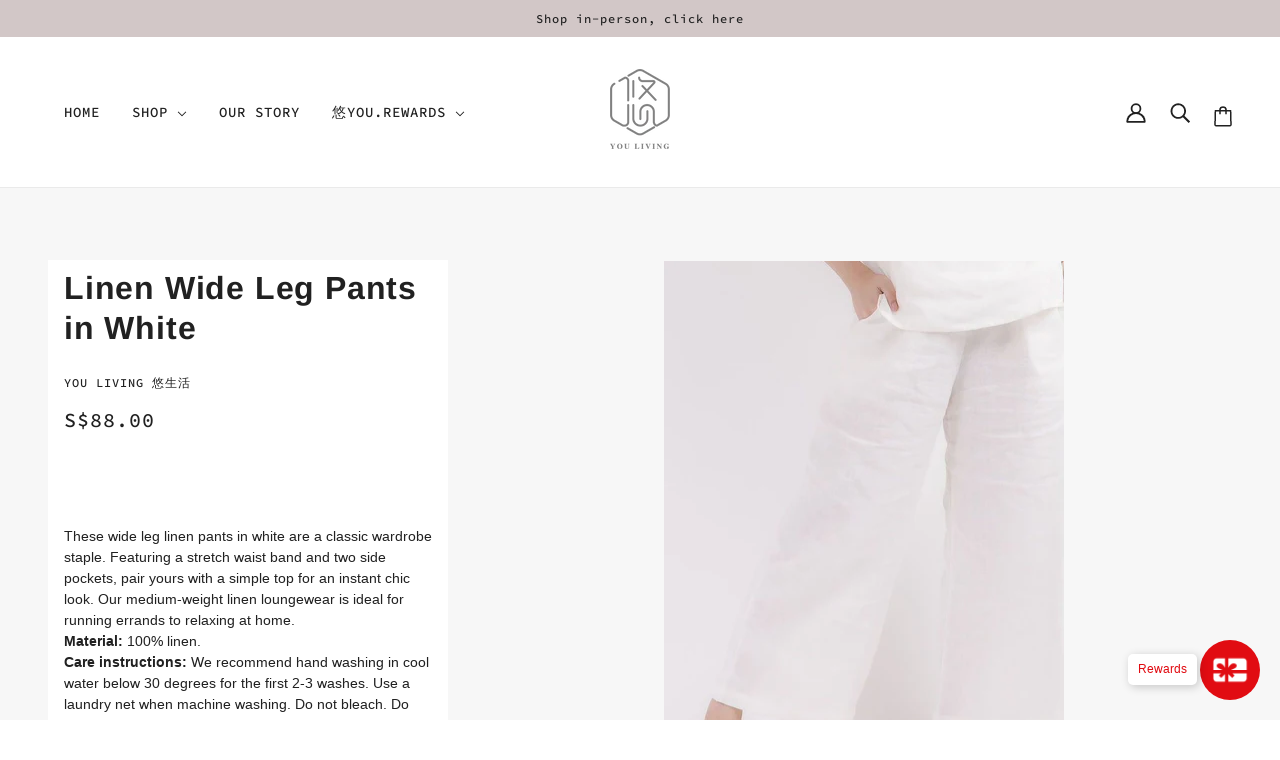

--- FILE ---
content_type: text/html; charset=utf-8
request_url: https://youliving.com.sg/collections/womens-clothing/products/linen-wide-leg-pants-in-white
body_size: 48811
content:
<!doctype html>
<html class="no-js flexbox-gap" lang="en" dir="ltr">
  <head>
    <!-- Emerge Theme - Version 5.6.0 by Troop Themes - https://troopthemes.com/ -->

    <meta charset="UTF-8">
    <meta http-equiv="X-UA-Compatible" content="IE=edge">
    <meta name="viewport" content="width=device-width, initial-scale=1.0, maximum-scale=5.0"><meta name="description" content="These wide leg linen pants in white are a classic wardrobe staple. Featuring a stretch waist band and two side pockets, pair yours with a simple top for an instant chic look. Our medium-weight linen loungewear is ideal for running errands to relaxing at home. Available on You Living with free Singapore delivery."><link rel="preconnect" href="https://cdn.shopify.com">
    <link rel="preconnect" href="https://fonts.shopifycdn.com">
    <link rel="preconnect" href="https://monorail-edge.shopifysvc.com">

    <link rel="preload" href="//youliving.com.sg/cdn/shop/t/5/assets/theme--critical.css?v=179112006686211174351665978690" as="style">
    <link rel="preload" href="//youliving.com.sg/cdn/shop/t/5/assets/theme--async.css?v=152316597125483851651665978690" as="style">
    <link rel="preload" href="//youliving.com.sg/cdn/shop/t/5/assets/lazysizes.min.js?v=153084990365669432281665978663" as="script"><link rel="canonical" href="https://youliving.com.sg/products/linen-wide-leg-pants-in-white"><link rel="shortcut icon" href="//youliving.com.sg/cdn/shop/files/01-_copy.png?v=1657170971&width=32" type="image/png">
      <link rel="apple-touch-icon" href="//youliving.com.sg/cdn/shop/files/01-_copy.png?v=1657170971&width=180"><title>Linen Wide Leg Pants in White | Linen Clothing Singapore | You Living | You Living 悠生活</title><meta property="og:type" content="product" />
  <meta property="og:title" content="Linen Wide Leg Pants in White" /><meta property="og:image" content="http://youliving.com.sg/cdn/shop/products/IMG_23copy.jpg?v=1637663879&width=1200" />
    <meta property="og:image:secure_url" content="https://youliving.com.sg/cdn/shop/products/IMG_23copy.jpg?v=1637663879&width=1200" />
    <meta property="og:image:width" content="683" />
    <meta property="og:image:height" content="1026" /><meta property="og:image" content="http://youliving.com.sg/cdn/shop/products/IMG_18.jpg?v=1637662370&width=1200" />
    <meta property="og:image:secure_url" content="https://youliving.com.sg/cdn/shop/products/IMG_18.jpg?v=1637662370&width=1200" />
    <meta property="og:image:width" content="1366" />
    <meta property="og:image:height" content="2048" /><meta property="og:image" content="http://youliving.com.sg/cdn/shop/products/IMG_19.jpg?v=1637662370&width=1200" />
    <meta property="og:image:secure_url" content="https://youliving.com.sg/cdn/shop/products/IMG_19.jpg?v=1637662370&width=1200" />
    <meta property="og:image:width" content="1366" />
    <meta property="og:image:height" content="2048" /><meta property="og:price:currency" content="SGD" />
  <meta
    property="og:price:amount"
    content="88.00"
  />

  <script type="application/ld+json">
    {
      "@context": "https://schema.org/",
      "@type": "Product",
      "name": "Linen Wide Leg Pants in White",
      "image": ["//youliving.com.sg/cdn/shop/products/IMG_23copy.jpg?v=1637663879&width=1200",
"//youliving.com.sg/cdn/shop/products/IMG_18.jpg?v=1637662370&width=1200",
"//youliving.com.sg/cdn/shop/products/IMG_19.jpg?v=1637662370&width=1200"
],
      "description": "These wide leg linen pants in white are a classic wardrobe staple. Featuring a stretch waist ...",
      "sku": "YL104007S",
      "brand": {
        "@type": "Brand",
        "name": "You Living 悠生活"
      },"offers": {
        "@type": "Offer",
        "url": "/products/linen-wide-leg-pants-in-white",
        "priceCurrency": "SGD",
        "price": "88.00",
        "availability": "https://schema.org/SoldOut"
      }
    }
  </script><meta property="og:url" content="https://youliving.com.sg/products/linen-wide-leg-pants-in-white" />
<meta property="og:site_name" content="You Living 悠生活" />
<meta property="og:description" content="These wide leg linen pants in white are a classic wardrobe staple. Featuring a stretch waist band and two side pockets, pair yours with a simple top for an instant chic look. Our medium-weight linen loungewear is ideal for running errands to relaxing at home. Available on You Living with free Singapore delivery." /><meta name="twitter:card" content="summary" />
<meta name="twitter:description" content="These wide leg linen pants in white are a classic wardrobe staple. Featuring a stretch waist band and two side pockets, pair yours with a simple top for an instant chic look. Our medium-weight linen loungewear is ideal for running errands to relaxing at home. Available on You Living with free Singapore delivery." /><meta name="twitter:title" content="Linen Wide Leg Pants in White" /><meta
      name="twitter:image"
      content="https://youliving.com.sg/cdn/shop/products/IMG_23copy.jpg?v=1637663879&width=480"
    /><style>@font-face {
  font-family: Arimo;
  font-weight: 700;
  font-style: normal;
  font-display: swap;
  src: url("//youliving.com.sg/cdn/fonts/arimo/arimo_n7.1d2d0638e6a1228d86beb0e10006e3280ccb2d04.woff2") format("woff2"),
       url("//youliving.com.sg/cdn/fonts/arimo/arimo_n7.f4b9139e8eac4a17b38b8707044c20f54c3be479.woff") format("woff");
}
@font-face {
  font-family: Arimo;
  font-weight: 400;
  font-style: normal;
  font-display: swap;
  src: url("//youliving.com.sg/cdn/fonts/arimo/arimo_n4.a7efb558ca22d2002248bbe6f302a98edee38e35.woff2") format("woff2"),
       url("//youliving.com.sg/cdn/fonts/arimo/arimo_n4.0da809f7d1d5ede2a73be7094ac00741efdb6387.woff") format("woff");
}
@font-face {
  font-family: "Source Code Pro";
  font-weight: 500;
  font-style: normal;
  font-display: swap;
  src: url("//youliving.com.sg/cdn/fonts/source_code_pro/sourcecodepro_n5.63d97aa0043638dac5445725233f8ef915f96fe7.woff2") format("woff2"),
       url("//youliving.com.sg/cdn/fonts/source_code_pro/sourcecodepro_n5.5bfa32c306339f6a196c81116f98dc47500a9bcd.woff") format("woff");
}
@font-face {
  font-family: "Source Code Pro";
  font-weight: 700;
  font-style: normal;
  font-display: swap;
  src: url("//youliving.com.sg/cdn/fonts/source_code_pro/sourcecodepro_n7.1dea4059bfff40e9bcd297979bb74623a8174726.woff2") format("woff2"),
       url("//youliving.com.sg/cdn/fonts/source_code_pro/sourcecodepro_n7.d7817af7ac77c94544e891feca324d8b3c75f79e.woff") format("woff");
}
</style><style>
  :root {
    --font--featured-heading--size: 64px;
    --font--section-heading--size: 32px;
    --font--block-heading--size: 24px;
    --font--heading--uppercase: normal;
    --font--paragraph--size: 14px;

    --font--heading--family: Arimo, sans-serif;
    --font--heading--weight: 700;
    --font--heading--normal-weight: 400;
    --font--heading--style: normal;

    --font--accent--family: "Source Code Pro", monospace;
    --font--accent--weight: 500;
    --font--accent--style: normal;
    --font--accent--size: 12px;

    --font--paragraph--family: "system_ui", -apple-system, 'Segoe UI', Roboto, 'Helvetica Neue', 'Noto Sans', 'Liberation Sans', Arial, sans-serif, 'Apple Color Emoji', 'Segoe UI Emoji', 'Segoe UI Symbol', 'Noto Color Emoji';
    --font--paragraph--weight: 400;
    --font--paragraph--style: normal;
    --font--bolder-paragraph--weight: 700;
  }
</style><style>
  :root {
    --color--accent-1: #d2c7c7;
    --color--accent-2: #e22120;
    --bg-color--light: #f7f7f7;
    --bg-color--dark: #222222;
    --bdr-color--badge: rgba(33, 33, 33, 0.05);
    --bdr-color--page: #222222;
    --bg-color--body: #ffffff;
    --color--body: #212121;
    --color--body--light: #515151;
    --color--alternative: #f7f7f7;
    --color--link-underline: #212121;
    --color--button: #ffffff;
    --bdr-color--button: #ffffff;
    --bg-color--button: #222222;
    --bg-color--button--hover: #222222;
    --color--header--buttons: #496d81;
    --color--contact-modal: #212121;
    --bg-color--contact-modal: #222222;
    --color--popup: #212121;

    /* shop pay */
    --payment-terms-background-color: #ffffff;

    --bdr-color--general: #eaeaea;
    --bg-color--panel: #f7f7f7;
    --bg-color--textbox: #fff;
    --color--success: #4caf50;
    --color--fail: #d32f2f;
    --color--stars: black;
    --color--border-disabled: #d2d2d2;
    --color--button-disabled: #b9b9b9;

    --bg-color--placeholder: #ececec;
  }
</style><script>
  var theme = theme || {};
  theme.assets = theme.assets || {};
  theme.local_storage = theme.local_storage || {};
  theme.settings = theme.settings || {};
  theme.scripts = theme.scripts || {};
  theme.styles = theme.styles || {};
  theme.translations = theme.translations || {};
  theme.urls = theme.urls || {};

  theme.assets.masonry = '//youliving.com.sg/cdn/shop/t/5/assets/masonry.min.js?v=153413113355937702121665978663';
  theme.assets.swipe = '//youliving.com.sg/cdn/shop/t/5/assets/swipe-listener.min.js?v=123039615894270182531665978663';

  theme.local_storage.cart_items = 'emerge_cart_items';
  theme.local_storage.collection_layout = 'emerge_collection_layout';
  theme.local_storage.popup = 'emerge_popup'
  theme.local_storage.recent_products = 'emerge_recently_viewed';
  theme.local_storage.search_layout = 'emerge_search_layout';

  theme.settings.cart_type = 'drawer';
  theme.settings.hover_image_enabled = 'true' === 'true';
  theme.settings.quick_add = 'false' === 'true';
  theme.settings.money_format = "S${{amount}}";

  theme.translations.mailing_list_success_message = 'Thanks for signing up!';
  theme.translations.add_to_cart = 'Add to Cart';
  theme.translations.out_of_stock = 'Out of stock';
  theme.translations.size_chart_label = 'Size chart';
  theme.translations.unavailable = 'Unavailable';
  theme.translations.low_in_stock = {
    one: 'Only 1 item left',
    other: 'Only 2 items left'
  };

  theme.urls.all_products_collection = '/collections/all';
  theme.urls.cart = '/cart';
  theme.urls.cart_add = '/cart/add';
  theme.urls.cart_change = '/cart/change';
  theme.urls.product_recommendations = '/recommendations/products';
  theme.urls.search = '/search';

  
    theme.urls.root = '';
  

  // LazySizes
  window.lazySizesConfig = window.lazySizesConfig || {};
  window.lazySizesConfig.expand = 1200;
  window.lazySizesConfig.loadMode = 3;
  window.lazySizesConfig.ricTimeout = 50;
</script>

<script>
  // Element extended methods
  Element.prototype.trigger = window.trigger = function(event, data = false) {
    const event_obj = data ? new CustomEvent(event, { detail: data }) : new Event(event);
    this.dispatchEvent(event_obj);
  };

  Element.prototype.on = window.on = function(events, callback, options) {
    // save the namespaces on the element itself
    if (!this.namespaces) this.namespaces = {};

    events.split(' ').forEach(event => {
      this.namespaces[event] = callback;
      this.addEventListener(event.split('.')[0], callback, options);
    });
    return this;
  };

  Element.prototype.off = window.off = function(events) {
    if (!this.namespaces) return;

    events.split(' ').forEach(event => {
      this.removeEventListener(event.split('.')[0], this.namespaces[event]);
      delete this.namespaces[event];
    });
    return this;
  };

  Element.prototype.index = function() {
    return [...this.parentNode.children].indexOf(this);
  };

  Element.prototype.offset = function() {
    const rect = this.getBoundingClientRect();

    return {
      top: rect.top + window.pageYOffset,
      left: rect.left + window.pageXOffset
    };
  };

  Element.prototype.setStyles = function(styles = {}) {
    for (const property in styles) this.style[property] = styles[property];
    return this;
  }

  Element.prototype.remove = function() {
    return this.parentNode.removeChild(this);
  };

  // NodeList & Array extended methods
  NodeList.prototype.on = Array.prototype.on = function(events, callback, options) {
    this.forEach(element => {
      // save the namespaces on the element itself
      if (!element.namespaces) element.namespaces = {};

      events.split(' ').forEach(event => {
        element.namespaces[event] = callback;
        element.addEventListener(event.split('.')[0], callback, options);
      });
    });
  };

  NodeList.prototype.off = Array.prototype.off = function(events) {
    this.forEach(element => {
      if (!element.namespaces) return;

      events.split(' ').forEach(event => {
        element.removeEventListener(event.split('.')[0], element.namespaces[event]);
        delete element.namespaces[event];
      });
    });
  };

  NodeList.prototype.not = Array.prototype.not = function(arr_like_obj) {
    // this always returns an Array
    const new_array_of_elements = [];
    if (arr_like_obj instanceof HTMLElement) arr_like_obj = [arr_like_obj];

    this.forEach(element => {
      if (![...arr_like_obj].includes(element)) new_array_of_elements.push(element);
    });

    return new_array_of_elements;
  };

  class Utilities {
    constructor() {
      this.isTouchDevice = window.matchMedia('(pointer: coarse)').matches;
    }

    debounce(delay, fn) {
      let timeout;

      return function(...args) {
        const context = this;
        clearTimeout(timeout);
        timeout = setTimeout(() => fn.apply(context, args), delay);
      };
    }

    formatMoney(raw_amount) {
      const num_decimals = theme.settings.money_format.includes('no_decimals') ? 0 : 2;
      const locale = theme.settings.money_format.includes('comma') ? 'de-DE' : 'en-US';

      const formatter = Intl.NumberFormat(locale, {
        minimumFractionDigits: num_decimals,
        maximumFractionDigits: num_decimals
      });

      const formatted_amount = formatter.format(raw_amount / 100);
      
      return theme.settings.money_format.replace(/\{\{\s*(\w+)\s*\}\}/, formatted_amount);
    }

    getDimensions(element, strip_components = []) {
      const cloned_el = this.parseHtml(element.outerHTML, null, strip_components);
      cloned_el.setStyles({
        display: 'block',
        position: 'absolute',
        padding: element.style.padding,
        visibility: 'hidden',
      })

      element.parentNode ? element.parentNode.appendChild(cloned_el) : document.body.appendChild(cloned_el);
      const { offsetHeight: height, offsetWidth: width } = cloned_el;
      cloned_el.remove();
      return { height, width };
    }

    getAvailableQuantity(form) {
      const { dataset: variant_data, value: variant_id } = form.querySelector('option[selected]');
      const { inventoryManagement, inventoryPolicy, inventoryQuantity } = variant_data;

      // if inventory isn't tracked we can add items indefinitely
      if (inventoryManagement !== 'shopify' || inventoryPolicy === 'continue') return true;

      // we use local storage because you can have multiple tabs open
      const cart_items = JSON.parse(localStorage.getItem(theme.local_storage.cart_items));
      let cart_quantity = 0;
      if (cart_items[variant_id]) cart_quantity = cart_items[variant_id];

      const form_id = form.getAttribute('id');
      let quantity_remaining = parseInt(inventoryQuantity) - cart_quantity;

      let requested_quantity = 1;
      const quantity_input = document.querySelector(`.product-quantity--input[form='${form_id}']`);
      if (quantity_input) requested_quantity = parseInt(quantity_input.value);

      if (quantity_remaining <= 0) {
        quantity_remaining = 0;
        // if quantity block isn't added, quantity_input.value will be undefined
        if (quantity_input) quantity_input.value = 1;
      } else if (requested_quantity > quantity_remaining && quantity_input) {
        quantity_input.value = quantity_remaining;
      } else return true;

      if (quantity_remaining === 0)
        window.location.hash = '#feedback-bar--product--no-items';
      else if (quantity_remaining === 1)
        window.location.hash = '#feedback-bar--product--one-item';
      else if (quantity_remaining > 1)
        window.location.hash = `#feedback-bar--product--${quantity_remaining}-items`;

      window.trigger('theme:feedbackBar:quantity', quantity_remaining);
      return false;
    }

    imagesLoaded(containers, callback, force_load) { // containers can be an element or array of elements
      if (containers instanceof HTMLElement) containers = [containers];

      let images = [], loaded_images = [];
      containers.forEach(container => {
        images = [...images, ...container.querySelectorAll('img, .placeholder--root svg')]
      });

      if (!images.length) {
        callback();
        return;
      }

      const loadImage = image => {
        loaded_images.push(image);
        loaded_images.length === images.length && callback();
      };

      images.forEach(image =>
        image.classList.contains('lazyloaded')
          ? loadImage(image) : image.on('lazyloaded', () => loadImage(image))
      );

      if (force_load) {
        const forceLoad = () => images.forEach(image => window.lazySizes.loader.unveil(image));
        const lazysizes = document.head.querySelector('script[src*="/assets/lazysizes.min.js"]');
        lazysizes.loaded
          ? forceLoad() : window.on('theme:lazySizes:loaded', () => forceLoad());
      }
    }

    libraryLoader(name, url, callback) {
      if (theme.scripts[name] === undefined) {
        theme.scripts[name] = 'requested';
        const script = document.createElement('script');
        script.src = url;
        script.onload = () => {
          theme.scripts[name] = 'loaded';
          callback && callback();
          window.trigger(`theme:${name}:loaded`);
        };
        document.body ? document.body.appendChild(script) : document.head.appendChild(script);
      } else if (callback && theme.scripts[name] === 'requested') {
        window.on(`theme:${name}:loaded`, callback);
      } else if (callback && theme.scripts[name] === 'loaded') callback();
    }

    parseHtml(html_string, selector, strip_components = []) {
      strip_components.forEach(component => { // remove web components so they don't init
        const regex = new RegExp(component, 'g');
        html_string = html_string.replace(regex, 'div')
      });

      const container = document.createElement('div');
      container.innerHTML = html_string;
      return selector ? container.querySelector(selector) : container.querySelector(':scope > *');
    }

    stylesheetLoader(name, url, callback) {
      if (theme.styles[name] === undefined) {
        theme.styles[name] = 'requested';
        const stylesheet = document.createElement('link');
        stylesheet.rel = 'stylesheet';
        stylesheet.href = url;
        stylesheet.onload = () => {
          theme.styles[name] = 'loaded';
          callback && callback();
          window.trigger(`theme:${name}Styles:loaded`);
        }
        document.body ? document.body.appendChild(stylesheet) : document.head.appendChild(stylesheet);
      } else if (callback && theme.styles[name] === 'requested') {
        window.on(`theme:${name}Styles:loaded`, callback);
      } else if (callback && theme.styles[name] === 'loaded') callback();
    }

    updateRecentProducts(handle) {
      const current_product_arr = [handle];
      const previous_product_str = localStorage.getItem(theme.local_storage.recent_products);
      const max_num_recents_stored = 4;
      let previous_product_arr, current_product_str, newly_visited_product = false;

      // first check if we have existing data or not
      if (previous_product_str) {
        previous_product_arr = JSON.parse(previous_product_str);

        if (previous_product_arr.indexOf(handle) === -1) newly_visited_product = true;
      } else {
        // localStorage accepts strings only, so we'll convert to string and set
        current_product_str = JSON.stringify(current_product_arr);
        localStorage.setItem(theme.local_storage.recent_products, current_product_str);
      }
      if (newly_visited_product) {
        if (previous_product_arr.length === max_num_recents_stored)
          previous_product_arr = previous_product_arr.slice(1);

        current_product_str = JSON.stringify(previous_product_arr.concat(current_product_arr));
        localStorage.setItem(theme.local_storage.recent_products, current_product_str);
      }
    }
  }

  theme.utils = new Utilities();
</script>






<script>
  theme.swatches = new class Swatches {
    constructor() {
      this.getColors();
    }

    getColors() {}

    setColors(inputs = false) {
      if (!inputs) return

      inputs.forEach(input => {
        const swatch = input.nextElementSibling;
        const swatch_color = input.value.toLowerCase().replace(/\s+/g, '');

        if (this[swatch_color] === undefined) {
          swatch.style['background-color'] = swatch_color;
        } else if (this[swatch_color].indexOf('cdn.shopify.com') > -1) {
          swatch.style['background-image'] = `url(${this[swatch_color]})`;
        } else {
          swatch.style['background-color'] = this[swatch_color];
        }
      });
    }
  };
</script><script type="module">
  import "//youliving.com.sg/cdn/shop/t/5/assets/a11y.js?v=153538712262687671481665978659";
  import "//youliving.com.sg/cdn/shop/t/5/assets/media-queries.js?v=167717205724085174091665978661";
  import "//youliving.com.sg/cdn/shop/t/5/assets/radios.js?v=136212122043670052581665978662";
  import "//youliving.com.sg/cdn/shop/t/5/assets/transition.js?v=37854290330505103871665978663";
  import "//youliving.com.sg/cdn/shop/t/5/assets/general.js?v=129541324397404054171665978661";
  import "//youliving.com.sg/cdn/shop/t/5/assets/product-grid.js?v=106181074541545789951665978662";import "//youliving.com.sg/cdn/shop/t/5/assets/off-canvas.js?v=112379999928034232491665978661";
    import "//youliving.com.sg/cdn/shop/t/5/assets/cart.js?v=69672604735718850841665978659";import XMenu from "//youliving.com.sg/cdn/shop/t/5/assets/x-menu.js?v=7560668980764769461665978663";
    customElements.define(
      'x-menu-root',
      class XMenuEmerge extends XMenu {
        connectedCallback() {
          this.longest_drop_down = this.getLongestDropDrown();
          this.bottom_position_for_sub_above = window.innerHeight - this.offset().top;
          this.banner_exists = document.querySelectorAll('.banner--container').length > 0;

          super.connectedCallback();
        }

        load() {
          super.load();
          window.on('resize scroll', () => this.orientateDropDown(), { passive: true });
          this.orientateDropDown();
        }

        orientateDropDown() {
          const banner_exists = document.querySelectorAll('.banner--container').length > 0;

          this.setAttribute(
            'data-x-menu--sub-above',
            banner_exists && window.pageYOffset < 50 && this.longest_drop_down + 150 < window.innerHeight
          );
        }

        dropDownListener() {
          window.on('theme:XMenu:orientDropDown', () => this.orientateDropDown());
        }

        getLongestDropDrown() {
          const sub_menus = this.querySelectorAll('.x-menu--level-2--container');
          const heights = [...sub_menus].map(sub_menu => sub_menu.offsetHeight);
          return Math.max(...heights);
        }
      }
    );import FeaturedProduct from "//youliving.com.sg/cdn/shop/t/5/assets/featured-product.js?v=142033296952091144571665978660";customElements.define(
      'product-root',
      class Product extends FeaturedProduct {
        constructor() {
          super();
        }

        connectedCallback() {
          super.connectedCallback();

          const media_classes = '.product-model--root, .product-video--root, .image--root';
          this.carousel = this.querySelector('.carousel--root');
          this.carousel_container = this.carousel.querySelector('.carousel--x-container');
          this.media_containers = this.carousel.querySelectorAll(media_classes);
          this.section_id = this.getAttribute('data-section-id');
          this.first_media = this.querySelector('.product-media--featured[data-active="true"]');

          theme.utils.updateRecentProducts(this.dataset.handle);
          this.onSlideListener();
          this.first_media && this.goToSlideOnCarouselLoad();
          this.zoom_enabled && this.zoom_images.length && this.waitForHoverImage()

          // overwrite parent class 'this.main_media' so we don't target carousel
          this.main_media = this.querySelectorAll('.product-page--media .product-media--featured');
        }

        onSlideListener() {
          this.carousel_container.on('transition:at_end', () => {
            const active_block_index = this.carousel.active_slide - 1;
            const active_container = this.media_containers[active_block_index];

            this.media_containers.forEach(container => {
              container !== active_container && container.trigger('pauseMedia');
            });
          });
        }

        goToSlideOnCarouselLoad() {
          this.carousel.on('loaded', () => this.goToSlide(this.first_media.dataset.id || 0));
        }

        waitForHoverImage() {
          const active_media_container = this.first_media.parentNode;
          theme.utils.imagesLoaded(active_media_container, () => this.imageZoom(), true);
        }

        updateVariantMedia(variant_media_id) {
          this.goToSlide(variant_media_id); // mobile
          super.updateVariantMedia(variant_media_id); // desktop
        }

        goToSlide(variant_media_id) {
          if (variant_media_id === 0) return;

          const new_media = this.carousel.querySelector(
            `.product-media--featured[data-id='${variant_media_id}']`
          );
          if (!new_media) return;

          const new_slide = new_media.closest('.carousel--block').index() + 1;
          this.carousel.updateThenGoToActiveSlide(new_slide);
        }
      }
    );</script><script
      src="//youliving.com.sg/cdn/shop/t/5/assets/lazysizes.min.js?v=153084990365669432281665978663"
      async="async"
      onload="this.loaded=true;window.trigger('theme:lazySizes:loaded');"
    ></script><link href="//youliving.com.sg/cdn/shop/t/5/assets/theme--critical.css?v=179112006686211174351665978690" rel="stylesheet" media="all">
    <link
      href="//youliving.com.sg/cdn/shop/t/5/assets/theme--async.css?v=152316597125483851651665978690"
      rel="stylesheet"
      media="print"
      onload="this.media='all'"
    >

    <style>
</style>

    <noscript>
      <style>
        .layout--main-content > *,
        .footer--root,
        .popup-modal-close,
        .modal--root,
        .modal--window {
          opacity: 1;
        }
      </style>
      <link href="//youliving.com.sg/cdn/shop/t/5/assets/theme--async.css?v=152316597125483851651665978690" rel="stylesheet">
    </noscript>

    <script>window.performance && window.performance.mark && window.performance.mark('shopify.content_for_header.start');</script><meta name="google-site-verification" content="EmEyAN_jH17O9nkyKu8tkjc9LhfAoaPpyiXxO5eLc3A">
<meta name="google-site-verification" content="TeK8OyXlfpOTfOtTTiz0P1gNg-Go9cbzG4I0_Y9PiuE">
<meta id="shopify-digital-wallet" name="shopify-digital-wallet" content="/12547449/digital_wallets/dialog">
<meta name="shopify-checkout-api-token" content="0b131edffa6833068233af7a86b2855f">
<meta id="in-context-paypal-metadata" data-shop-id="12547449" data-venmo-supported="false" data-environment="production" data-locale="en_US" data-paypal-v4="true" data-currency="SGD">
<link rel="alternate" type="application/json+oembed" href="https://youliving.com.sg/products/linen-wide-leg-pants-in-white.oembed">
<script async="async" src="/checkouts/internal/preloads.js?locale=en-SG"></script>
<link rel="preconnect" href="https://shop.app" crossorigin="anonymous">
<script async="async" src="https://shop.app/checkouts/internal/preloads.js?locale=en-SG&shop_id=12547449" crossorigin="anonymous"></script>
<script id="apple-pay-shop-capabilities" type="application/json">{"shopId":12547449,"countryCode":"SG","currencyCode":"SGD","merchantCapabilities":["supports3DS"],"merchantId":"gid:\/\/shopify\/Shop\/12547449","merchantName":"You Living 悠生活","requiredBillingContactFields":["postalAddress","email","phone"],"requiredShippingContactFields":["postalAddress","email","phone"],"shippingType":"shipping","supportedNetworks":["visa","masterCard","amex"],"total":{"type":"pending","label":"You Living 悠生活","amount":"1.00"},"shopifyPaymentsEnabled":true,"supportsSubscriptions":true}</script>
<script id="shopify-features" type="application/json">{"accessToken":"0b131edffa6833068233af7a86b2855f","betas":["rich-media-storefront-analytics"],"domain":"youliving.com.sg","predictiveSearch":true,"shopId":12547449,"locale":"en"}</script>
<script>var Shopify = Shopify || {};
Shopify.shop = "youliving.myshopify.com";
Shopify.locale = "en";
Shopify.currency = {"active":"SGD","rate":"1.0"};
Shopify.country = "SG";
Shopify.theme = {"name":"Emerge Theme | Updated 12 Dec 2023","id":121462030435,"schema_name":"Emerge","schema_version":"5.6.0","theme_store_id":833,"role":"main"};
Shopify.theme.handle = "null";
Shopify.theme.style = {"id":null,"handle":null};
Shopify.cdnHost = "youliving.com.sg/cdn";
Shopify.routes = Shopify.routes || {};
Shopify.routes.root = "/";</script>
<script type="module">!function(o){(o.Shopify=o.Shopify||{}).modules=!0}(window);</script>
<script>!function(o){function n(){var o=[];function n(){o.push(Array.prototype.slice.apply(arguments))}return n.q=o,n}var t=o.Shopify=o.Shopify||{};t.loadFeatures=n(),t.autoloadFeatures=n()}(window);</script>
<script>
  window.ShopifyPay = window.ShopifyPay || {};
  window.ShopifyPay.apiHost = "shop.app\/pay";
  window.ShopifyPay.redirectState = null;
</script>
<script id="shop-js-analytics" type="application/json">{"pageType":"product"}</script>
<script defer="defer" async type="module" src="//youliving.com.sg/cdn/shopifycloud/shop-js/modules/v2/client.init-shop-cart-sync_BdyHc3Nr.en.esm.js"></script>
<script defer="defer" async type="module" src="//youliving.com.sg/cdn/shopifycloud/shop-js/modules/v2/chunk.common_Daul8nwZ.esm.js"></script>
<script type="module">
  await import("//youliving.com.sg/cdn/shopifycloud/shop-js/modules/v2/client.init-shop-cart-sync_BdyHc3Nr.en.esm.js");
await import("//youliving.com.sg/cdn/shopifycloud/shop-js/modules/v2/chunk.common_Daul8nwZ.esm.js");

  window.Shopify.SignInWithShop?.initShopCartSync?.({"fedCMEnabled":true,"windoidEnabled":true});

</script>
<script>
  window.Shopify = window.Shopify || {};
  if (!window.Shopify.featureAssets) window.Shopify.featureAssets = {};
  window.Shopify.featureAssets['shop-js'] = {"shop-cart-sync":["modules/v2/client.shop-cart-sync_QYOiDySF.en.esm.js","modules/v2/chunk.common_Daul8nwZ.esm.js"],"init-fed-cm":["modules/v2/client.init-fed-cm_DchLp9rc.en.esm.js","modules/v2/chunk.common_Daul8nwZ.esm.js"],"shop-button":["modules/v2/client.shop-button_OV7bAJc5.en.esm.js","modules/v2/chunk.common_Daul8nwZ.esm.js"],"init-windoid":["modules/v2/client.init-windoid_DwxFKQ8e.en.esm.js","modules/v2/chunk.common_Daul8nwZ.esm.js"],"shop-cash-offers":["modules/v2/client.shop-cash-offers_DWtL6Bq3.en.esm.js","modules/v2/chunk.common_Daul8nwZ.esm.js","modules/v2/chunk.modal_CQq8HTM6.esm.js"],"shop-toast-manager":["modules/v2/client.shop-toast-manager_CX9r1SjA.en.esm.js","modules/v2/chunk.common_Daul8nwZ.esm.js"],"init-shop-email-lookup-coordinator":["modules/v2/client.init-shop-email-lookup-coordinator_UhKnw74l.en.esm.js","modules/v2/chunk.common_Daul8nwZ.esm.js"],"pay-button":["modules/v2/client.pay-button_DzxNnLDY.en.esm.js","modules/v2/chunk.common_Daul8nwZ.esm.js"],"avatar":["modules/v2/client.avatar_BTnouDA3.en.esm.js"],"init-shop-cart-sync":["modules/v2/client.init-shop-cart-sync_BdyHc3Nr.en.esm.js","modules/v2/chunk.common_Daul8nwZ.esm.js"],"shop-login-button":["modules/v2/client.shop-login-button_D8B466_1.en.esm.js","modules/v2/chunk.common_Daul8nwZ.esm.js","modules/v2/chunk.modal_CQq8HTM6.esm.js"],"init-customer-accounts-sign-up":["modules/v2/client.init-customer-accounts-sign-up_C8fpPm4i.en.esm.js","modules/v2/client.shop-login-button_D8B466_1.en.esm.js","modules/v2/chunk.common_Daul8nwZ.esm.js","modules/v2/chunk.modal_CQq8HTM6.esm.js"],"init-shop-for-new-customer-accounts":["modules/v2/client.init-shop-for-new-customer-accounts_CVTO0Ztu.en.esm.js","modules/v2/client.shop-login-button_D8B466_1.en.esm.js","modules/v2/chunk.common_Daul8nwZ.esm.js","modules/v2/chunk.modal_CQq8HTM6.esm.js"],"init-customer-accounts":["modules/v2/client.init-customer-accounts_dRgKMfrE.en.esm.js","modules/v2/client.shop-login-button_D8B466_1.en.esm.js","modules/v2/chunk.common_Daul8nwZ.esm.js","modules/v2/chunk.modal_CQq8HTM6.esm.js"],"shop-follow-button":["modules/v2/client.shop-follow-button_CkZpjEct.en.esm.js","modules/v2/chunk.common_Daul8nwZ.esm.js","modules/v2/chunk.modal_CQq8HTM6.esm.js"],"lead-capture":["modules/v2/client.lead-capture_BntHBhfp.en.esm.js","modules/v2/chunk.common_Daul8nwZ.esm.js","modules/v2/chunk.modal_CQq8HTM6.esm.js"],"checkout-modal":["modules/v2/client.checkout-modal_CfxcYbTm.en.esm.js","modules/v2/chunk.common_Daul8nwZ.esm.js","modules/v2/chunk.modal_CQq8HTM6.esm.js"],"shop-login":["modules/v2/client.shop-login_Da4GZ2H6.en.esm.js","modules/v2/chunk.common_Daul8nwZ.esm.js","modules/v2/chunk.modal_CQq8HTM6.esm.js"],"payment-terms":["modules/v2/client.payment-terms_MV4M3zvL.en.esm.js","modules/v2/chunk.common_Daul8nwZ.esm.js","modules/v2/chunk.modal_CQq8HTM6.esm.js"]};
</script>
<script>(function() {
  var isLoaded = false;
  function asyncLoad() {
    if (isLoaded) return;
    isLoaded = true;
    var urls = ["https:\/\/chimpstatic.com\/mcjs-connected\/js\/users\/55ba4b84ec580e0c762e23fd5\/384a77159c7a94fabefec4381.js?shop=youliving.myshopify.com"];
    for (var i = 0; i < urls.length; i++) {
      var s = document.createElement('script');
      s.type = 'text/javascript';
      s.async = true;
      s.src = urls[i];
      var x = document.getElementsByTagName('script')[0];
      x.parentNode.insertBefore(s, x);
    }
  };
  if(window.attachEvent) {
    window.attachEvent('onload', asyncLoad);
  } else {
    window.addEventListener('load', asyncLoad, false);
  }
})();</script>
<script id="__st">var __st={"a":12547449,"offset":28800,"reqid":"1a637b62-fe9d-4d17-adf2-11bda73a4a30-1768993716","pageurl":"youliving.com.sg\/collections\/womens-clothing\/products\/linen-wide-leg-pants-in-white","u":"adfec6c1e52a","p":"product","rtyp":"product","rid":6622810964067};</script>
<script>window.ShopifyPaypalV4VisibilityTracking = true;</script>
<script id="captcha-bootstrap">!function(){'use strict';const t='contact',e='account',n='new_comment',o=[[t,t],['blogs',n],['comments',n],[t,'customer']],c=[[e,'customer_login'],[e,'guest_login'],[e,'recover_customer_password'],[e,'create_customer']],r=t=>t.map((([t,e])=>`form[action*='/${t}']:not([data-nocaptcha='true']) input[name='form_type'][value='${e}']`)).join(','),a=t=>()=>t?[...document.querySelectorAll(t)].map((t=>t.form)):[];function s(){const t=[...o],e=r(t);return a(e)}const i='password',u='form_key',d=['recaptcha-v3-token','g-recaptcha-response','h-captcha-response',i],f=()=>{try{return window.sessionStorage}catch{return}},m='__shopify_v',_=t=>t.elements[u];function p(t,e,n=!1){try{const o=window.sessionStorage,c=JSON.parse(o.getItem(e)),{data:r}=function(t){const{data:e,action:n}=t;return t[m]||n?{data:e,action:n}:{data:t,action:n}}(c);for(const[e,n]of Object.entries(r))t.elements[e]&&(t.elements[e].value=n);n&&o.removeItem(e)}catch(o){console.error('form repopulation failed',{error:o})}}const l='form_type',E='cptcha';function T(t){t.dataset[E]=!0}const w=window,h=w.document,L='Shopify',v='ce_forms',y='captcha';let A=!1;((t,e)=>{const n=(g='f06e6c50-85a8-45c8-87d0-21a2b65856fe',I='https://cdn.shopify.com/shopifycloud/storefront-forms-hcaptcha/ce_storefront_forms_captcha_hcaptcha.v1.5.2.iife.js',D={infoText:'Protected by hCaptcha',privacyText:'Privacy',termsText:'Terms'},(t,e,n)=>{const o=w[L][v],c=o.bindForm;if(c)return c(t,g,e,D).then(n);var r;o.q.push([[t,g,e,D],n]),r=I,A||(h.body.append(Object.assign(h.createElement('script'),{id:'captcha-provider',async:!0,src:r})),A=!0)});var g,I,D;w[L]=w[L]||{},w[L][v]=w[L][v]||{},w[L][v].q=[],w[L][y]=w[L][y]||{},w[L][y].protect=function(t,e){n(t,void 0,e),T(t)},Object.freeze(w[L][y]),function(t,e,n,w,h,L){const[v,y,A,g]=function(t,e,n){const i=e?o:[],u=t?c:[],d=[...i,...u],f=r(d),m=r(i),_=r(d.filter((([t,e])=>n.includes(e))));return[a(f),a(m),a(_),s()]}(w,h,L),I=t=>{const e=t.target;return e instanceof HTMLFormElement?e:e&&e.form},D=t=>v().includes(t);t.addEventListener('submit',(t=>{const e=I(t);if(!e)return;const n=D(e)&&!e.dataset.hcaptchaBound&&!e.dataset.recaptchaBound,o=_(e),c=g().includes(e)&&(!o||!o.value);(n||c)&&t.preventDefault(),c&&!n&&(function(t){try{if(!f())return;!function(t){const e=f();if(!e)return;const n=_(t);if(!n)return;const o=n.value;o&&e.removeItem(o)}(t);const e=Array.from(Array(32),(()=>Math.random().toString(36)[2])).join('');!function(t,e){_(t)||t.append(Object.assign(document.createElement('input'),{type:'hidden',name:u})),t.elements[u].value=e}(t,e),function(t,e){const n=f();if(!n)return;const o=[...t.querySelectorAll(`input[type='${i}']`)].map((({name:t})=>t)),c=[...d,...o],r={};for(const[a,s]of new FormData(t).entries())c.includes(a)||(r[a]=s);n.setItem(e,JSON.stringify({[m]:1,action:t.action,data:r}))}(t,e)}catch(e){console.error('failed to persist form',e)}}(e),e.submit())}));const S=(t,e)=>{t&&!t.dataset[E]&&(n(t,e.some((e=>e===t))),T(t))};for(const o of['focusin','change'])t.addEventListener(o,(t=>{const e=I(t);D(e)&&S(e,y())}));const B=e.get('form_key'),M=e.get(l),P=B&&M;t.addEventListener('DOMContentLoaded',(()=>{const t=y();if(P)for(const e of t)e.elements[l].value===M&&p(e,B);[...new Set([...A(),...v().filter((t=>'true'===t.dataset.shopifyCaptcha))])].forEach((e=>S(e,t)))}))}(h,new URLSearchParams(w.location.search),n,t,e,['guest_login'])})(!0,!0)}();</script>
<script integrity="sha256-4kQ18oKyAcykRKYeNunJcIwy7WH5gtpwJnB7kiuLZ1E=" data-source-attribution="shopify.loadfeatures" defer="defer" src="//youliving.com.sg/cdn/shopifycloud/storefront/assets/storefront/load_feature-a0a9edcb.js" crossorigin="anonymous"></script>
<script crossorigin="anonymous" defer="defer" src="//youliving.com.sg/cdn/shopifycloud/storefront/assets/shopify_pay/storefront-65b4c6d7.js?v=20250812"></script>
<script data-source-attribution="shopify.dynamic_checkout.dynamic.init">var Shopify=Shopify||{};Shopify.PaymentButton=Shopify.PaymentButton||{isStorefrontPortableWallets:!0,init:function(){window.Shopify.PaymentButton.init=function(){};var t=document.createElement("script");t.src="https://youliving.com.sg/cdn/shopifycloud/portable-wallets/latest/portable-wallets.en.js",t.type="module",document.head.appendChild(t)}};
</script>
<script data-source-attribution="shopify.dynamic_checkout.buyer_consent">
  function portableWalletsHideBuyerConsent(e){var t=document.getElementById("shopify-buyer-consent"),n=document.getElementById("shopify-subscription-policy-button");t&&n&&(t.classList.add("hidden"),t.setAttribute("aria-hidden","true"),n.removeEventListener("click",e))}function portableWalletsShowBuyerConsent(e){var t=document.getElementById("shopify-buyer-consent"),n=document.getElementById("shopify-subscription-policy-button");t&&n&&(t.classList.remove("hidden"),t.removeAttribute("aria-hidden"),n.addEventListener("click",e))}window.Shopify?.PaymentButton&&(window.Shopify.PaymentButton.hideBuyerConsent=portableWalletsHideBuyerConsent,window.Shopify.PaymentButton.showBuyerConsent=portableWalletsShowBuyerConsent);
</script>
<script data-source-attribution="shopify.dynamic_checkout.cart.bootstrap">document.addEventListener("DOMContentLoaded",(function(){function t(){return document.querySelector("shopify-accelerated-checkout-cart, shopify-accelerated-checkout")}if(t())Shopify.PaymentButton.init();else{new MutationObserver((function(e,n){t()&&(Shopify.PaymentButton.init(),n.disconnect())})).observe(document.body,{childList:!0,subtree:!0})}}));
</script>
<script id='scb4127' type='text/javascript' async='' src='https://youliving.com.sg/cdn/shopifycloud/privacy-banner/storefront-banner.js'></script><link id="shopify-accelerated-checkout-styles" rel="stylesheet" media="screen" href="https://youliving.com.sg/cdn/shopifycloud/portable-wallets/latest/accelerated-checkout-backwards-compat.css" crossorigin="anonymous">
<style id="shopify-accelerated-checkout-cart">
        #shopify-buyer-consent {
  margin-top: 1em;
  display: inline-block;
  width: 100%;
}

#shopify-buyer-consent.hidden {
  display: none;
}

#shopify-subscription-policy-button {
  background: none;
  border: none;
  padding: 0;
  text-decoration: underline;
  font-size: inherit;
  cursor: pointer;
}

#shopify-subscription-policy-button::before {
  box-shadow: none;
}

      </style>

<script>window.performance && window.performance.mark && window.performance.mark('shopify.content_for_header.end');</script>
  <!-- BEGIN app block: shopify://apps/judge-me-reviews/blocks/judgeme_core/61ccd3b1-a9f2-4160-9fe9-4fec8413e5d8 --><!-- Start of Judge.me Core -->






<link rel="dns-prefetch" href="https://cdnwidget.judge.me">
<link rel="dns-prefetch" href="https://cdn.judge.me">
<link rel="dns-prefetch" href="https://cdn1.judge.me">
<link rel="dns-prefetch" href="https://api.judge.me">

<script data-cfasync='false' class='jdgm-settings-script'>window.jdgmSettings={"pagination":5,"disable_web_reviews":false,"badge_no_review_text":"No reviews","badge_n_reviews_text":"{{ n }} review/reviews","hide_badge_preview_if_no_reviews":true,"badge_hide_text":false,"enforce_center_preview_badge":false,"widget_title":"Customer Reviews","widget_open_form_text":"Write a review","widget_close_form_text":"Cancel review","widget_refresh_page_text":"Refresh page","widget_summary_text":"Based on {{ number_of_reviews }} review/reviews","widget_no_review_text":"Be the first to write a review","widget_name_field_text":"Display name","widget_verified_name_field_text":"Verified Name (public)","widget_name_placeholder_text":"Display name","widget_required_field_error_text":"This field is required.","widget_email_field_text":"Email address","widget_verified_email_field_text":"Verified Email (private, can not be edited)","widget_email_placeholder_text":"Your email address","widget_email_field_error_text":"Please enter a valid email address.","widget_rating_field_text":"Rating","widget_review_title_field_text":"Review Title","widget_review_title_placeholder_text":"Give your review a title","widget_review_body_field_text":"Review content","widget_review_body_placeholder_text":"Start writing here...","widget_pictures_field_text":"Picture/Video (optional)","widget_submit_review_text":"Submit Review","widget_submit_verified_review_text":"Submit Verified Review","widget_submit_success_msg_with_auto_publish":"Thank you! Please refresh the page in a few moments to see your review. You can remove or edit your review by logging into \u003ca href='https://judge.me/login' target='_blank' rel='nofollow noopener'\u003eJudge.me\u003c/a\u003e","widget_submit_success_msg_no_auto_publish":"Thank you! Your review will be published as soon as it is approved by the shop admin. You can remove or edit your review by logging into \u003ca href='https://judge.me/login' target='_blank' rel='nofollow noopener'\u003eJudge.me\u003c/a\u003e","widget_show_default_reviews_out_of_total_text":"Showing {{ n_reviews_shown }} out of {{ n_reviews }} reviews.","widget_show_all_link_text":"Show all","widget_show_less_link_text":"Show less","widget_author_said_text":"{{ reviewer_name }} said:","widget_days_text":"{{ n }} days ago","widget_weeks_text":"{{ n }} week/weeks ago","widget_months_text":"{{ n }} month/months ago","widget_years_text":"{{ n }} year/years ago","widget_yesterday_text":"Yesterday","widget_today_text":"Today","widget_replied_text":"\u003e\u003e {{ shop_name }} replied:","widget_read_more_text":"Read more","widget_reviewer_name_as_initial":"","widget_rating_filter_color":"#fbcd0a","widget_rating_filter_see_all_text":"See all reviews","widget_sorting_most_recent_text":"Most Recent","widget_sorting_highest_rating_text":"Highest Rating","widget_sorting_lowest_rating_text":"Lowest Rating","widget_sorting_with_pictures_text":"Only Pictures","widget_sorting_most_helpful_text":"Most Helpful","widget_open_question_form_text":"Ask a question","widget_reviews_subtab_text":"Reviews","widget_questions_subtab_text":"Questions","widget_question_label_text":"Question","widget_answer_label_text":"Answer","widget_question_placeholder_text":"Write your question here","widget_submit_question_text":"Submit Question","widget_question_submit_success_text":"Thank you for your question! We will notify you once it gets answered.","verified_badge_text":"Verified","verified_badge_bg_color":"","verified_badge_text_color":"","verified_badge_placement":"left-of-reviewer-name","widget_review_max_height":"","widget_hide_border":false,"widget_social_share":false,"widget_thumb":false,"widget_review_location_show":false,"widget_location_format":"","all_reviews_include_out_of_store_products":true,"all_reviews_out_of_store_text":"(out of store)","all_reviews_pagination":100,"all_reviews_product_name_prefix_text":"about","enable_review_pictures":true,"enable_question_anwser":false,"widget_theme":"default","review_date_format":"mm/dd/yyyy","default_sort_method":"most-recent","widget_product_reviews_subtab_text":"Product Reviews","widget_shop_reviews_subtab_text":"Shop Reviews","widget_other_products_reviews_text":"Reviews for other products","widget_store_reviews_subtab_text":"Store reviews","widget_no_store_reviews_text":"This store hasn't received any reviews yet","widget_web_restriction_product_reviews_text":"This product hasn't received any reviews yet","widget_no_items_text":"No items found","widget_show_more_text":"Show more","widget_write_a_store_review_text":"Write a Store Review","widget_other_languages_heading":"Reviews in Other Languages","widget_translate_review_text":"Translate review to {{ language }}","widget_translating_review_text":"Translating...","widget_show_original_translation_text":"Show original ({{ language }})","widget_translate_review_failed_text":"Review couldn't be translated.","widget_translate_review_retry_text":"Retry","widget_translate_review_try_again_later_text":"Try again later","show_product_url_for_grouped_product":false,"widget_sorting_pictures_first_text":"Pictures First","show_pictures_on_all_rev_page_mobile":false,"show_pictures_on_all_rev_page_desktop":false,"floating_tab_hide_mobile_install_preference":false,"floating_tab_button_name":"★ Reviews","floating_tab_title":"Let customers speak for us","floating_tab_button_color":"","floating_tab_button_background_color":"","floating_tab_url":"","floating_tab_url_enabled":false,"floating_tab_tab_style":"text","all_reviews_text_badge_text":"Customers rate us {{ shop.metafields.judgeme.all_reviews_rating | round: 1 }}/5 based on {{ shop.metafields.judgeme.all_reviews_count }} reviews.","all_reviews_text_badge_text_branded_style":"{{ shop.metafields.judgeme.all_reviews_rating | round: 1 }} out of 5 stars based on {{ shop.metafields.judgeme.all_reviews_count }} reviews","is_all_reviews_text_badge_a_link":false,"show_stars_for_all_reviews_text_badge":false,"all_reviews_text_badge_url":"","all_reviews_text_style":"branded","all_reviews_text_color_style":"judgeme_brand_color","all_reviews_text_color":"#108474","all_reviews_text_show_jm_brand":true,"featured_carousel_show_header":true,"featured_carousel_title":"Let customers speak for us","testimonials_carousel_title":"Customers are saying","videos_carousel_title":"Real customer stories","cards_carousel_title":"Customers are saying","featured_carousel_count_text":"from {{ n }} reviews","featured_carousel_add_link_to_all_reviews_page":false,"featured_carousel_url":"","featured_carousel_show_images":true,"featured_carousel_autoslide_interval":5,"featured_carousel_arrows_on_the_sides":false,"featured_carousel_height":250,"featured_carousel_width":80,"featured_carousel_image_size":0,"featured_carousel_image_height":250,"featured_carousel_arrow_color":"#eeeeee","verified_count_badge_style":"branded","verified_count_badge_orientation":"horizontal","verified_count_badge_color_style":"judgeme_brand_color","verified_count_badge_color":"#108474","is_verified_count_badge_a_link":false,"verified_count_badge_url":"","verified_count_badge_show_jm_brand":true,"widget_rating_preset_default":5,"widget_first_sub_tab":"product-reviews","widget_show_histogram":true,"widget_histogram_use_custom_color":false,"widget_pagination_use_custom_color":false,"widget_star_use_custom_color":false,"widget_verified_badge_use_custom_color":false,"widget_write_review_use_custom_color":false,"picture_reminder_submit_button":"Upload Pictures","enable_review_videos":false,"mute_video_by_default":false,"widget_sorting_videos_first_text":"Videos First","widget_review_pending_text":"Pending","featured_carousel_items_for_large_screen":3,"social_share_options_order":"Facebook,Twitter","remove_microdata_snippet":false,"disable_json_ld":false,"enable_json_ld_products":false,"preview_badge_show_question_text":false,"preview_badge_no_question_text":"No questions","preview_badge_n_question_text":"{{ number_of_questions }} question/questions","qa_badge_show_icon":false,"qa_badge_position":"same-row","remove_judgeme_branding":false,"widget_add_search_bar":false,"widget_search_bar_placeholder":"Search","widget_sorting_verified_only_text":"Verified only","featured_carousel_theme":"default","featured_carousel_show_rating":true,"featured_carousel_show_title":true,"featured_carousel_show_body":true,"featured_carousel_show_date":false,"featured_carousel_show_reviewer":true,"featured_carousel_show_product":false,"featured_carousel_header_background_color":"#108474","featured_carousel_header_text_color":"#ffffff","featured_carousel_name_product_separator":"reviewed","featured_carousel_full_star_background":"#108474","featured_carousel_empty_star_background":"#dadada","featured_carousel_vertical_theme_background":"#f9fafb","featured_carousel_verified_badge_enable":true,"featured_carousel_verified_badge_color":"#108474","featured_carousel_border_style":"round","featured_carousel_review_line_length_limit":3,"featured_carousel_more_reviews_button_text":"Read more reviews","featured_carousel_view_product_button_text":"View product","all_reviews_page_load_reviews_on":"scroll","all_reviews_page_load_more_text":"Load More Reviews","disable_fb_tab_reviews":false,"enable_ajax_cdn_cache":false,"widget_advanced_speed_features":5,"widget_public_name_text":"displayed publicly like","default_reviewer_name":"John Smith","default_reviewer_name_has_non_latin":true,"widget_reviewer_anonymous":"Anonymous","medals_widget_title":"Judge.me Review Medals","medals_widget_background_color":"#f9fafb","medals_widget_position":"footer_all_pages","medals_widget_border_color":"#f9fafb","medals_widget_verified_text_position":"left","medals_widget_use_monochromatic_version":false,"medals_widget_elements_color":"#108474","show_reviewer_avatar":true,"widget_invalid_yt_video_url_error_text":"Not a YouTube video URL","widget_max_length_field_error_text":"Please enter no more than {0} characters.","widget_show_country_flag":false,"widget_show_collected_via_shop_app":true,"widget_verified_by_shop_badge_style":"light","widget_verified_by_shop_text":"Verified by Shop","widget_show_photo_gallery":false,"widget_load_with_code_splitting":true,"widget_ugc_install_preference":false,"widget_ugc_title":"Made by us, Shared by you","widget_ugc_subtitle":"Tag us to see your picture featured in our page","widget_ugc_arrows_color":"#ffffff","widget_ugc_primary_button_text":"Buy Now","widget_ugc_primary_button_background_color":"#108474","widget_ugc_primary_button_text_color":"#ffffff","widget_ugc_primary_button_border_width":"0","widget_ugc_primary_button_border_style":"none","widget_ugc_primary_button_border_color":"#108474","widget_ugc_primary_button_border_radius":"25","widget_ugc_secondary_button_text":"Load More","widget_ugc_secondary_button_background_color":"#ffffff","widget_ugc_secondary_button_text_color":"#108474","widget_ugc_secondary_button_border_width":"2","widget_ugc_secondary_button_border_style":"solid","widget_ugc_secondary_button_border_color":"#108474","widget_ugc_secondary_button_border_radius":"25","widget_ugc_reviews_button_text":"View Reviews","widget_ugc_reviews_button_background_color":"#ffffff","widget_ugc_reviews_button_text_color":"#108474","widget_ugc_reviews_button_border_width":"2","widget_ugc_reviews_button_border_style":"solid","widget_ugc_reviews_button_border_color":"#108474","widget_ugc_reviews_button_border_radius":"25","widget_ugc_reviews_button_link_to":"judgeme-reviews-page","widget_ugc_show_post_date":true,"widget_ugc_max_width":"800","widget_rating_metafield_value_type":true,"widget_primary_color":"#108474","widget_enable_secondary_color":false,"widget_secondary_color":"#edf5f5","widget_summary_average_rating_text":"{{ average_rating }} out of 5","widget_media_grid_title":"Customer photos \u0026 videos","widget_media_grid_see_more_text":"See more","widget_round_style":false,"widget_show_product_medals":true,"widget_verified_by_judgeme_text":"Verified by Judge.me","widget_show_store_medals":true,"widget_verified_by_judgeme_text_in_store_medals":"Verified by Judge.me","widget_media_field_exceed_quantity_message":"Sorry, we can only accept {{ max_media }} for one review.","widget_media_field_exceed_limit_message":"{{ file_name }} is too large, please select a {{ media_type }} less than {{ size_limit }}MB.","widget_review_submitted_text":"Review Submitted!","widget_question_submitted_text":"Question Submitted!","widget_close_form_text_question":"Cancel","widget_write_your_answer_here_text":"Write your answer here","widget_enabled_branded_link":true,"widget_show_collected_by_judgeme":true,"widget_reviewer_name_color":"","widget_write_review_text_color":"","widget_write_review_bg_color":"","widget_collected_by_judgeme_text":"collected by Judge.me","widget_pagination_type":"standard","widget_load_more_text":"Load More","widget_load_more_color":"#108474","widget_full_review_text":"Full Review","widget_read_more_reviews_text":"Read More Reviews","widget_read_questions_text":"Read Questions","widget_questions_and_answers_text":"Questions \u0026 Answers","widget_verified_by_text":"Verified by","widget_verified_text":"Verified","widget_number_of_reviews_text":"{{ number_of_reviews }} reviews","widget_back_button_text":"Back","widget_next_button_text":"Next","widget_custom_forms_filter_button":"Filters","custom_forms_style":"horizontal","widget_show_review_information":false,"how_reviews_are_collected":"How reviews are collected?","widget_show_review_keywords":false,"widget_gdpr_statement":"How we use your data: We'll only contact you about the review you left, and only if necessary. By submitting your review, you agree to Judge.me's \u003ca href='https://judge.me/terms' target='_blank' rel='nofollow noopener'\u003eterms\u003c/a\u003e, \u003ca href='https://judge.me/privacy' target='_blank' rel='nofollow noopener'\u003eprivacy\u003c/a\u003e and \u003ca href='https://judge.me/content-policy' target='_blank' rel='nofollow noopener'\u003econtent\u003c/a\u003e policies.","widget_multilingual_sorting_enabled":false,"widget_translate_review_content_enabled":false,"widget_translate_review_content_method":"manual","popup_widget_review_selection":"automatically_with_pictures","popup_widget_round_border_style":true,"popup_widget_show_title":true,"popup_widget_show_body":true,"popup_widget_show_reviewer":false,"popup_widget_show_product":true,"popup_widget_show_pictures":true,"popup_widget_use_review_picture":true,"popup_widget_show_on_home_page":true,"popup_widget_show_on_product_page":true,"popup_widget_show_on_collection_page":true,"popup_widget_show_on_cart_page":true,"popup_widget_position":"bottom_left","popup_widget_first_review_delay":5,"popup_widget_duration":5,"popup_widget_interval":5,"popup_widget_review_count":5,"popup_widget_hide_on_mobile":true,"review_snippet_widget_round_border_style":true,"review_snippet_widget_card_color":"#FFFFFF","review_snippet_widget_slider_arrows_background_color":"#FFFFFF","review_snippet_widget_slider_arrows_color":"#000000","review_snippet_widget_star_color":"#108474","show_product_variant":false,"all_reviews_product_variant_label_text":"Variant: ","widget_show_verified_branding":true,"widget_ai_summary_title":"Customers say","widget_ai_summary_disclaimer":"AI-powered review summary based on recent customer reviews","widget_show_ai_summary":false,"widget_show_ai_summary_bg":false,"widget_show_review_title_input":true,"redirect_reviewers_invited_via_email":"review_widget","request_store_review_after_product_review":false,"request_review_other_products_in_order":false,"review_form_color_scheme":"default","review_form_corner_style":"square","review_form_star_color":{},"review_form_text_color":"#333333","review_form_background_color":"#ffffff","review_form_field_background_color":"#fafafa","review_form_button_color":{},"review_form_button_text_color":"#ffffff","review_form_modal_overlay_color":"#000000","review_content_screen_title_text":"How would you rate this product?","review_content_introduction_text":"We would love it if you would share a bit about your experience.","store_review_form_title_text":"How would you rate this store?","store_review_form_introduction_text":"We would love it if you would share a bit about your experience.","show_review_guidance_text":true,"one_star_review_guidance_text":"Poor","five_star_review_guidance_text":"Great","customer_information_screen_title_text":"About you","customer_information_introduction_text":"Please tell us more about you.","custom_questions_screen_title_text":"Your experience in more detail","custom_questions_introduction_text":"Here are a few questions to help us understand more about your experience.","review_submitted_screen_title_text":"Thanks for your review!","review_submitted_screen_thank_you_text":"We are processing it and it will appear on the store soon.","review_submitted_screen_email_verification_text":"Please confirm your email by clicking the link we just sent you. This helps us keep reviews authentic.","review_submitted_request_store_review_text":"Would you like to share your experience of shopping with us?","review_submitted_review_other_products_text":"Would you like to review these products?","store_review_screen_title_text":"Would you like to share your experience of shopping with us?","store_review_introduction_text":"We value your feedback and use it to improve. Please share any thoughts or suggestions you have.","reviewer_media_screen_title_picture_text":"Share a picture","reviewer_media_introduction_picture_text":"Upload a photo to support your review.","reviewer_media_screen_title_video_text":"Share a video","reviewer_media_introduction_video_text":"Upload a video to support your review.","reviewer_media_screen_title_picture_or_video_text":"Share a picture or video","reviewer_media_introduction_picture_or_video_text":"Upload a photo or video to support your review.","reviewer_media_youtube_url_text":"Paste your Youtube URL here","advanced_settings_next_step_button_text":"Next","advanced_settings_close_review_button_text":"Close","modal_write_review_flow":false,"write_review_flow_required_text":"Required","write_review_flow_privacy_message_text":"We respect your privacy.","write_review_flow_anonymous_text":"Post review as anonymous","write_review_flow_visibility_text":"This won't be visible to other customers.","write_review_flow_multiple_selection_help_text":"Select as many as you like","write_review_flow_single_selection_help_text":"Select one option","write_review_flow_required_field_error_text":"This field is required","write_review_flow_invalid_email_error_text":"Please enter a valid email address","write_review_flow_max_length_error_text":"Max. {{ max_length }} characters.","write_review_flow_media_upload_text":"\u003cb\u003eClick to upload\u003c/b\u003e or drag and drop","write_review_flow_gdpr_statement":"We'll only contact you about your review if necessary. By submitting your review, you agree to our \u003ca href='https://judge.me/terms' target='_blank' rel='nofollow noopener'\u003eterms and conditions\u003c/a\u003e and \u003ca href='https://judge.me/privacy' target='_blank' rel='nofollow noopener'\u003eprivacy policy\u003c/a\u003e.","rating_only_reviews_enabled":false,"show_negative_reviews_help_screen":false,"new_review_flow_help_screen_rating_threshold":3,"negative_review_resolution_screen_title_text":"Tell us more","negative_review_resolution_text":"Your experience matters to us. If there were issues with your purchase, we're here to help. Feel free to reach out to us, we'd love the opportunity to make things right.","negative_review_resolution_button_text":"Contact us","negative_review_resolution_proceed_with_review_text":"Leave a review","negative_review_resolution_subject":"Issue with purchase from {{ shop_name }}.{{ order_name }}","preview_badge_collection_page_install_status":false,"widget_review_custom_css":"","preview_badge_custom_css":"","preview_badge_stars_count":"5-stars","featured_carousel_custom_css":"","floating_tab_custom_css":"","all_reviews_widget_custom_css":"","medals_widget_custom_css":"","verified_badge_custom_css":"","all_reviews_text_custom_css":"","transparency_badges_collected_via_store_invite":false,"transparency_badges_from_another_provider":false,"transparency_badges_collected_from_store_visitor":false,"transparency_badges_collected_by_verified_review_provider":false,"transparency_badges_earned_reward":false,"transparency_badges_collected_via_store_invite_text":"Review collected via store invitation","transparency_badges_from_another_provider_text":"Review collected from another provider","transparency_badges_collected_from_store_visitor_text":"Review collected from a store visitor","transparency_badges_written_in_google_text":"Review written in Google","transparency_badges_written_in_etsy_text":"Review written in Etsy","transparency_badges_written_in_shop_app_text":"Review written in Shop App","transparency_badges_earned_reward_text":"Review earned a reward for future purchase","product_review_widget_per_page":10,"widget_store_review_label_text":"Review about the store","checkout_comment_extension_title_on_product_page":"Customer Comments","checkout_comment_extension_num_latest_comment_show":5,"checkout_comment_extension_format":"name_and_timestamp","checkout_comment_customer_name":"last_initial","checkout_comment_comment_notification":true,"preview_badge_collection_page_install_preference":false,"preview_badge_home_page_install_preference":false,"preview_badge_product_page_install_preference":false,"review_widget_install_preference":"","review_carousel_install_preference":false,"floating_reviews_tab_install_preference":"none","verified_reviews_count_badge_install_preference":false,"all_reviews_text_install_preference":false,"review_widget_best_location":false,"judgeme_medals_install_preference":false,"review_widget_revamp_enabled":false,"review_widget_qna_enabled":false,"review_widget_header_theme":"minimal","review_widget_widget_title_enabled":true,"review_widget_header_text_size":"medium","review_widget_header_text_weight":"regular","review_widget_average_rating_style":"compact","review_widget_bar_chart_enabled":true,"review_widget_bar_chart_type":"numbers","review_widget_bar_chart_style":"standard","review_widget_expanded_media_gallery_enabled":false,"review_widget_reviews_section_theme":"standard","review_widget_image_style":"thumbnails","review_widget_review_image_ratio":"square","review_widget_stars_size":"medium","review_widget_verified_badge":"standard_text","review_widget_review_title_text_size":"medium","review_widget_review_text_size":"medium","review_widget_review_text_length":"medium","review_widget_number_of_columns_desktop":3,"review_widget_carousel_transition_speed":5,"review_widget_custom_questions_answers_display":"always","review_widget_button_text_color":"#FFFFFF","review_widget_text_color":"#000000","review_widget_lighter_text_color":"#7B7B7B","review_widget_corner_styling":"soft","review_widget_review_word_singular":"review","review_widget_review_word_plural":"reviews","review_widget_voting_label":"Helpful?","review_widget_shop_reply_label":"Reply from {{ shop_name }}:","review_widget_filters_title":"Filters","qna_widget_question_word_singular":"Question","qna_widget_question_word_plural":"Questions","qna_widget_answer_reply_label":"Answer from {{ answerer_name }}:","qna_content_screen_title_text":"Ask a question about this product","qna_widget_question_required_field_error_text":"Please enter your question.","qna_widget_flow_gdpr_statement":"We'll only contact you about your question if necessary. By submitting your question, you agree to our \u003ca href='https://judge.me/terms' target='_blank' rel='nofollow noopener'\u003eterms and conditions\u003c/a\u003e and \u003ca href='https://judge.me/privacy' target='_blank' rel='nofollow noopener'\u003eprivacy policy\u003c/a\u003e.","qna_widget_question_submitted_text":"Thanks for your question!","qna_widget_close_form_text_question":"Close","qna_widget_question_submit_success_text":"We’ll notify you by email when your question is answered.","all_reviews_widget_v2025_enabled":false,"all_reviews_widget_v2025_header_theme":"default","all_reviews_widget_v2025_widget_title_enabled":true,"all_reviews_widget_v2025_header_text_size":"medium","all_reviews_widget_v2025_header_text_weight":"regular","all_reviews_widget_v2025_average_rating_style":"compact","all_reviews_widget_v2025_bar_chart_enabled":true,"all_reviews_widget_v2025_bar_chart_type":"numbers","all_reviews_widget_v2025_bar_chart_style":"standard","all_reviews_widget_v2025_expanded_media_gallery_enabled":false,"all_reviews_widget_v2025_show_store_medals":true,"all_reviews_widget_v2025_show_photo_gallery":true,"all_reviews_widget_v2025_show_review_keywords":false,"all_reviews_widget_v2025_show_ai_summary":false,"all_reviews_widget_v2025_show_ai_summary_bg":false,"all_reviews_widget_v2025_add_search_bar":false,"all_reviews_widget_v2025_default_sort_method":"most-recent","all_reviews_widget_v2025_reviews_per_page":10,"all_reviews_widget_v2025_reviews_section_theme":"default","all_reviews_widget_v2025_image_style":"thumbnails","all_reviews_widget_v2025_review_image_ratio":"square","all_reviews_widget_v2025_stars_size":"medium","all_reviews_widget_v2025_verified_badge":"bold_badge","all_reviews_widget_v2025_review_title_text_size":"medium","all_reviews_widget_v2025_review_text_size":"medium","all_reviews_widget_v2025_review_text_length":"medium","all_reviews_widget_v2025_number_of_columns_desktop":3,"all_reviews_widget_v2025_carousel_transition_speed":5,"all_reviews_widget_v2025_custom_questions_answers_display":"always","all_reviews_widget_v2025_show_product_variant":false,"all_reviews_widget_v2025_show_reviewer_avatar":true,"all_reviews_widget_v2025_reviewer_name_as_initial":"","all_reviews_widget_v2025_review_location_show":false,"all_reviews_widget_v2025_location_format":"","all_reviews_widget_v2025_show_country_flag":false,"all_reviews_widget_v2025_verified_by_shop_badge_style":"light","all_reviews_widget_v2025_social_share":false,"all_reviews_widget_v2025_social_share_options_order":"Facebook,Twitter,LinkedIn,Pinterest","all_reviews_widget_v2025_pagination_type":"standard","all_reviews_widget_v2025_button_text_color":"#FFFFFF","all_reviews_widget_v2025_text_color":"#000000","all_reviews_widget_v2025_lighter_text_color":"#7B7B7B","all_reviews_widget_v2025_corner_styling":"soft","all_reviews_widget_v2025_title":"Customer reviews","all_reviews_widget_v2025_ai_summary_title":"Customers say about this store","all_reviews_widget_v2025_no_review_text":"Be the first to write a review","platform":"shopify","branding_url":"https://app.judge.me/reviews/stores/youliving.com.sg","branding_text":"Powered by Judge.me","locale":"en","reply_name":"You Living 悠生活","widget_version":"3.0","footer":true,"autopublish":true,"review_dates":true,"enable_custom_form":false,"shop_use_review_site":true,"shop_locale":"en","enable_multi_locales_translations":false,"show_review_title_input":true,"review_verification_email_status":"always","can_be_branded":true,"reply_name_text":"You Living 悠生活"};</script> <style class='jdgm-settings-style'>﻿.jdgm-xx{left:0}:root{--jdgm-primary-color: #108474;--jdgm-secondary-color: rgba(16,132,116,0.1);--jdgm-star-color: #108474;--jdgm-write-review-text-color: white;--jdgm-write-review-bg-color: #108474;--jdgm-paginate-color: #108474;--jdgm-border-radius: 0;--jdgm-reviewer-name-color: #108474}.jdgm-histogram__bar-content{background-color:#108474}.jdgm-rev[data-verified-buyer=true] .jdgm-rev__icon.jdgm-rev__icon:after,.jdgm-rev__buyer-badge.jdgm-rev__buyer-badge{color:white;background-color:#108474}.jdgm-review-widget--small .jdgm-gallery.jdgm-gallery .jdgm-gallery__thumbnail-link:nth-child(8) .jdgm-gallery__thumbnail-wrapper.jdgm-gallery__thumbnail-wrapper:before{content:"See more"}@media only screen and (min-width: 768px){.jdgm-gallery.jdgm-gallery .jdgm-gallery__thumbnail-link:nth-child(8) .jdgm-gallery__thumbnail-wrapper.jdgm-gallery__thumbnail-wrapper:before{content:"See more"}}.jdgm-prev-badge[data-average-rating='0.00']{display:none !important}.jdgm-author-all-initials{display:none !important}.jdgm-author-last-initial{display:none !important}.jdgm-rev-widg__title{visibility:hidden}.jdgm-rev-widg__summary-text{visibility:hidden}.jdgm-prev-badge__text{visibility:hidden}.jdgm-rev__prod-link-prefix:before{content:'about'}.jdgm-rev__variant-label:before{content:'Variant: '}.jdgm-rev__out-of-store-text:before{content:'(out of store)'}@media only screen and (min-width: 768px){.jdgm-rev__pics .jdgm-rev_all-rev-page-picture-separator,.jdgm-rev__pics .jdgm-rev__product-picture{display:none}}@media only screen and (max-width: 768px){.jdgm-rev__pics .jdgm-rev_all-rev-page-picture-separator,.jdgm-rev__pics .jdgm-rev__product-picture{display:none}}.jdgm-preview-badge[data-template="product"]{display:none !important}.jdgm-preview-badge[data-template="collection"]{display:none !important}.jdgm-preview-badge[data-template="index"]{display:none !important}.jdgm-review-widget[data-from-snippet="true"]{display:none !important}.jdgm-verified-count-badget[data-from-snippet="true"]{display:none !important}.jdgm-carousel-wrapper[data-from-snippet="true"]{display:none !important}.jdgm-all-reviews-text[data-from-snippet="true"]{display:none !important}.jdgm-medals-section[data-from-snippet="true"]{display:none !important}.jdgm-ugc-media-wrapper[data-from-snippet="true"]{display:none !important}.jdgm-rev__transparency-badge[data-badge-type="review_collected_via_store_invitation"]{display:none !important}.jdgm-rev__transparency-badge[data-badge-type="review_collected_from_another_provider"]{display:none !important}.jdgm-rev__transparency-badge[data-badge-type="review_collected_from_store_visitor"]{display:none !important}.jdgm-rev__transparency-badge[data-badge-type="review_written_in_etsy"]{display:none !important}.jdgm-rev__transparency-badge[data-badge-type="review_written_in_google_business"]{display:none !important}.jdgm-rev__transparency-badge[data-badge-type="review_written_in_shop_app"]{display:none !important}.jdgm-rev__transparency-badge[data-badge-type="review_earned_for_future_purchase"]{display:none !important}.jdgm-review-snippet-widget .jdgm-rev-snippet-widget__cards-container .jdgm-rev-snippet-card{border-radius:8px;background:#fff}.jdgm-review-snippet-widget .jdgm-rev-snippet-widget__cards-container .jdgm-rev-snippet-card__rev-rating .jdgm-star{color:#108474}.jdgm-review-snippet-widget .jdgm-rev-snippet-widget__prev-btn,.jdgm-review-snippet-widget .jdgm-rev-snippet-widget__next-btn{border-radius:50%;background:#fff}.jdgm-review-snippet-widget .jdgm-rev-snippet-widget__prev-btn>svg,.jdgm-review-snippet-widget .jdgm-rev-snippet-widget__next-btn>svg{fill:#000}.jdgm-full-rev-modal.rev-snippet-widget .jm-mfp-container .jm-mfp-content,.jdgm-full-rev-modal.rev-snippet-widget .jm-mfp-container .jdgm-full-rev__icon,.jdgm-full-rev-modal.rev-snippet-widget .jm-mfp-container .jdgm-full-rev__pic-img,.jdgm-full-rev-modal.rev-snippet-widget .jm-mfp-container .jdgm-full-rev__reply{border-radius:8px}.jdgm-full-rev-modal.rev-snippet-widget .jm-mfp-container .jdgm-full-rev[data-verified-buyer="true"] .jdgm-full-rev__icon::after{border-radius:8px}.jdgm-full-rev-modal.rev-snippet-widget .jm-mfp-container .jdgm-full-rev .jdgm-rev__buyer-badge{border-radius:calc( 8px / 2 )}.jdgm-full-rev-modal.rev-snippet-widget .jm-mfp-container .jdgm-full-rev .jdgm-full-rev__replier::before{content:'You Living 悠生活'}.jdgm-full-rev-modal.rev-snippet-widget .jm-mfp-container .jdgm-full-rev .jdgm-full-rev__product-button{border-radius:calc( 8px * 6 )}
</style> <style class='jdgm-settings-style'></style>

  
  
  
  <style class='jdgm-miracle-styles'>
  @-webkit-keyframes jdgm-spin{0%{-webkit-transform:rotate(0deg);-ms-transform:rotate(0deg);transform:rotate(0deg)}100%{-webkit-transform:rotate(359deg);-ms-transform:rotate(359deg);transform:rotate(359deg)}}@keyframes jdgm-spin{0%{-webkit-transform:rotate(0deg);-ms-transform:rotate(0deg);transform:rotate(0deg)}100%{-webkit-transform:rotate(359deg);-ms-transform:rotate(359deg);transform:rotate(359deg)}}@font-face{font-family:'JudgemeStar';src:url("[data-uri]") format("woff");font-weight:normal;font-style:normal}.jdgm-star{font-family:'JudgemeStar';display:inline !important;text-decoration:none !important;padding:0 4px 0 0 !important;margin:0 !important;font-weight:bold;opacity:1;-webkit-font-smoothing:antialiased;-moz-osx-font-smoothing:grayscale}.jdgm-star:hover{opacity:1}.jdgm-star:last-of-type{padding:0 !important}.jdgm-star.jdgm--on:before{content:"\e000"}.jdgm-star.jdgm--off:before{content:"\e001"}.jdgm-star.jdgm--half:before{content:"\e002"}.jdgm-widget *{margin:0;line-height:1.4;-webkit-box-sizing:border-box;-moz-box-sizing:border-box;box-sizing:border-box;-webkit-overflow-scrolling:touch}.jdgm-hidden{display:none !important;visibility:hidden !important}.jdgm-temp-hidden{display:none}.jdgm-spinner{width:40px;height:40px;margin:auto;border-radius:50%;border-top:2px solid #eee;border-right:2px solid #eee;border-bottom:2px solid #eee;border-left:2px solid #ccc;-webkit-animation:jdgm-spin 0.8s infinite linear;animation:jdgm-spin 0.8s infinite linear}.jdgm-prev-badge{display:block !important}

</style>


  
  
   


<script data-cfasync='false' class='jdgm-script'>
!function(e){window.jdgm=window.jdgm||{},jdgm.CDN_HOST="https://cdnwidget.judge.me/",jdgm.CDN_HOST_ALT="https://cdn2.judge.me/cdn/widget_frontend/",jdgm.API_HOST="https://api.judge.me/",jdgm.CDN_BASE_URL="https://cdn.shopify.com/extensions/019bdc9e-9889-75cc-9a3d-a887384f20d4/judgeme-extensions-301/assets/",
jdgm.docReady=function(d){(e.attachEvent?"complete"===e.readyState:"loading"!==e.readyState)?
setTimeout(d,0):e.addEventListener("DOMContentLoaded",d)},jdgm.loadCSS=function(d,t,o,a){
!o&&jdgm.loadCSS.requestedUrls.indexOf(d)>=0||(jdgm.loadCSS.requestedUrls.push(d),
(a=e.createElement("link")).rel="stylesheet",a.class="jdgm-stylesheet",a.media="nope!",
a.href=d,a.onload=function(){this.media="all",t&&setTimeout(t)},e.body.appendChild(a))},
jdgm.loadCSS.requestedUrls=[],jdgm.loadJS=function(e,d){var t=new XMLHttpRequest;
t.onreadystatechange=function(){4===t.readyState&&(Function(t.response)(),d&&d(t.response))},
t.open("GET",e),t.onerror=function(){if(e.indexOf(jdgm.CDN_HOST)===0&&jdgm.CDN_HOST_ALT!==jdgm.CDN_HOST){var f=e.replace(jdgm.CDN_HOST,jdgm.CDN_HOST_ALT);jdgm.loadJS(f,d)}},t.send()},jdgm.docReady((function(){(window.jdgmLoadCSS||e.querySelectorAll(
".jdgm-widget, .jdgm-all-reviews-page").length>0)&&(jdgmSettings.widget_load_with_code_splitting?
parseFloat(jdgmSettings.widget_version)>=3?jdgm.loadCSS(jdgm.CDN_HOST+"widget_v3/base.css"):
jdgm.loadCSS(jdgm.CDN_HOST+"widget/base.css"):jdgm.loadCSS(jdgm.CDN_HOST+"shopify_v2.css"),
jdgm.loadJS(jdgm.CDN_HOST+"loa"+"der.js"))}))}(document);
</script>
<noscript><link rel="stylesheet" type="text/css" media="all" href="https://cdnwidget.judge.me/shopify_v2.css"></noscript>

<!-- BEGIN app snippet: theme_fix_tags --><script>
  (function() {
    var jdgmThemeFixes = null;
    if (!jdgmThemeFixes) return;
    var thisThemeFix = jdgmThemeFixes[Shopify.theme.id];
    if (!thisThemeFix) return;

    if (thisThemeFix.html) {
      document.addEventListener("DOMContentLoaded", function() {
        var htmlDiv = document.createElement('div');
        htmlDiv.classList.add('jdgm-theme-fix-html');
        htmlDiv.innerHTML = thisThemeFix.html;
        document.body.append(htmlDiv);
      });
    };

    if (thisThemeFix.css) {
      var styleTag = document.createElement('style');
      styleTag.classList.add('jdgm-theme-fix-style');
      styleTag.innerHTML = thisThemeFix.css;
      document.head.append(styleTag);
    };

    if (thisThemeFix.js) {
      var scriptTag = document.createElement('script');
      scriptTag.classList.add('jdgm-theme-fix-script');
      scriptTag.innerHTML = thisThemeFix.js;
      document.head.append(scriptTag);
    };
  })();
</script>
<!-- END app snippet -->
<!-- End of Judge.me Core -->



<!-- END app block --><script src="https://cdn.shopify.com/extensions/019bdc9e-9889-75cc-9a3d-a887384f20d4/judgeme-extensions-301/assets/loader.js" type="text/javascript" defer="defer"></script>
<script src="https://cdn.shopify.com/extensions/0199f526-2b4b-7133-90d1-900cc9c3858b/glow-app-extensions-70/assets/main.js" type="text/javascript" defer="defer"></script>
<link href="https://monorail-edge.shopifysvc.com" rel="dns-prefetch">
<script>(function(){if ("sendBeacon" in navigator && "performance" in window) {try {var session_token_from_headers = performance.getEntriesByType('navigation')[0].serverTiming.find(x => x.name == '_s').description;} catch {var session_token_from_headers = undefined;}var session_cookie_matches = document.cookie.match(/_shopify_s=([^;]*)/);var session_token_from_cookie = session_cookie_matches && session_cookie_matches.length === 2 ? session_cookie_matches[1] : "";var session_token = session_token_from_headers || session_token_from_cookie || "";function handle_abandonment_event(e) {var entries = performance.getEntries().filter(function(entry) {return /monorail-edge.shopifysvc.com/.test(entry.name);});if (!window.abandonment_tracked && entries.length === 0) {window.abandonment_tracked = true;var currentMs = Date.now();var navigation_start = performance.timing.navigationStart;var payload = {shop_id: 12547449,url: window.location.href,navigation_start,duration: currentMs - navigation_start,session_token,page_type: "product"};window.navigator.sendBeacon("https://monorail-edge.shopifysvc.com/v1/produce", JSON.stringify({schema_id: "online_store_buyer_site_abandonment/1.1",payload: payload,metadata: {event_created_at_ms: currentMs,event_sent_at_ms: currentMs}}));}}window.addEventListener('pagehide', handle_abandonment_event);}}());</script>
<script id="web-pixels-manager-setup">(function e(e,d,r,n,o){if(void 0===o&&(o={}),!Boolean(null===(a=null===(i=window.Shopify)||void 0===i?void 0:i.analytics)||void 0===a?void 0:a.replayQueue)){var i,a;window.Shopify=window.Shopify||{};var t=window.Shopify;t.analytics=t.analytics||{};var s=t.analytics;s.replayQueue=[],s.publish=function(e,d,r){return s.replayQueue.push([e,d,r]),!0};try{self.performance.mark("wpm:start")}catch(e){}var l=function(){var e={modern:/Edge?\/(1{2}[4-9]|1[2-9]\d|[2-9]\d{2}|\d{4,})\.\d+(\.\d+|)|Firefox\/(1{2}[4-9]|1[2-9]\d|[2-9]\d{2}|\d{4,})\.\d+(\.\d+|)|Chrom(ium|e)\/(9{2}|\d{3,})\.\d+(\.\d+|)|(Maci|X1{2}).+ Version\/(15\.\d+|(1[6-9]|[2-9]\d|\d{3,})\.\d+)([,.]\d+|)( \(\w+\)|)( Mobile\/\w+|) Safari\/|Chrome.+OPR\/(9{2}|\d{3,})\.\d+\.\d+|(CPU[ +]OS|iPhone[ +]OS|CPU[ +]iPhone|CPU IPhone OS|CPU iPad OS)[ +]+(15[._]\d+|(1[6-9]|[2-9]\d|\d{3,})[._]\d+)([._]\d+|)|Android:?[ /-](13[3-9]|1[4-9]\d|[2-9]\d{2}|\d{4,})(\.\d+|)(\.\d+|)|Android.+Firefox\/(13[5-9]|1[4-9]\d|[2-9]\d{2}|\d{4,})\.\d+(\.\d+|)|Android.+Chrom(ium|e)\/(13[3-9]|1[4-9]\d|[2-9]\d{2}|\d{4,})\.\d+(\.\d+|)|SamsungBrowser\/([2-9]\d|\d{3,})\.\d+/,legacy:/Edge?\/(1[6-9]|[2-9]\d|\d{3,})\.\d+(\.\d+|)|Firefox\/(5[4-9]|[6-9]\d|\d{3,})\.\d+(\.\d+|)|Chrom(ium|e)\/(5[1-9]|[6-9]\d|\d{3,})\.\d+(\.\d+|)([\d.]+$|.*Safari\/(?![\d.]+ Edge\/[\d.]+$))|(Maci|X1{2}).+ Version\/(10\.\d+|(1[1-9]|[2-9]\d|\d{3,})\.\d+)([,.]\d+|)( \(\w+\)|)( Mobile\/\w+|) Safari\/|Chrome.+OPR\/(3[89]|[4-9]\d|\d{3,})\.\d+\.\d+|(CPU[ +]OS|iPhone[ +]OS|CPU[ +]iPhone|CPU IPhone OS|CPU iPad OS)[ +]+(10[._]\d+|(1[1-9]|[2-9]\d|\d{3,})[._]\d+)([._]\d+|)|Android:?[ /-](13[3-9]|1[4-9]\d|[2-9]\d{2}|\d{4,})(\.\d+|)(\.\d+|)|Mobile Safari.+OPR\/([89]\d|\d{3,})\.\d+\.\d+|Android.+Firefox\/(13[5-9]|1[4-9]\d|[2-9]\d{2}|\d{4,})\.\d+(\.\d+|)|Android.+Chrom(ium|e)\/(13[3-9]|1[4-9]\d|[2-9]\d{2}|\d{4,})\.\d+(\.\d+|)|Android.+(UC? ?Browser|UCWEB|U3)[ /]?(15\.([5-9]|\d{2,})|(1[6-9]|[2-9]\d|\d{3,})\.\d+)\.\d+|SamsungBrowser\/(5\.\d+|([6-9]|\d{2,})\.\d+)|Android.+MQ{2}Browser\/(14(\.(9|\d{2,})|)|(1[5-9]|[2-9]\d|\d{3,})(\.\d+|))(\.\d+|)|K[Aa][Ii]OS\/(3\.\d+|([4-9]|\d{2,})\.\d+)(\.\d+|)/},d=e.modern,r=e.legacy,n=navigator.userAgent;return n.match(d)?"modern":n.match(r)?"legacy":"unknown"}(),u="modern"===l?"modern":"legacy",c=(null!=n?n:{modern:"",legacy:""})[u],f=function(e){return[e.baseUrl,"/wpm","/b",e.hashVersion,"modern"===e.buildTarget?"m":"l",".js"].join("")}({baseUrl:d,hashVersion:r,buildTarget:u}),m=function(e){var d=e.version,r=e.bundleTarget,n=e.surface,o=e.pageUrl,i=e.monorailEndpoint;return{emit:function(e){var a=e.status,t=e.errorMsg,s=(new Date).getTime(),l=JSON.stringify({metadata:{event_sent_at_ms:s},events:[{schema_id:"web_pixels_manager_load/3.1",payload:{version:d,bundle_target:r,page_url:o,status:a,surface:n,error_msg:t},metadata:{event_created_at_ms:s}}]});if(!i)return console&&console.warn&&console.warn("[Web Pixels Manager] No Monorail endpoint provided, skipping logging."),!1;try{return self.navigator.sendBeacon.bind(self.navigator)(i,l)}catch(e){}var u=new XMLHttpRequest;try{return u.open("POST",i,!0),u.setRequestHeader("Content-Type","text/plain"),u.send(l),!0}catch(e){return console&&console.warn&&console.warn("[Web Pixels Manager] Got an unhandled error while logging to Monorail."),!1}}}}({version:r,bundleTarget:l,surface:e.surface,pageUrl:self.location.href,monorailEndpoint:e.monorailEndpoint});try{o.browserTarget=l,function(e){var d=e.src,r=e.async,n=void 0===r||r,o=e.onload,i=e.onerror,a=e.sri,t=e.scriptDataAttributes,s=void 0===t?{}:t,l=document.createElement("script"),u=document.querySelector("head"),c=document.querySelector("body");if(l.async=n,l.src=d,a&&(l.integrity=a,l.crossOrigin="anonymous"),s)for(var f in s)if(Object.prototype.hasOwnProperty.call(s,f))try{l.dataset[f]=s[f]}catch(e){}if(o&&l.addEventListener("load",o),i&&l.addEventListener("error",i),u)u.appendChild(l);else{if(!c)throw new Error("Did not find a head or body element to append the script");c.appendChild(l)}}({src:f,async:!0,onload:function(){if(!function(){var e,d;return Boolean(null===(d=null===(e=window.Shopify)||void 0===e?void 0:e.analytics)||void 0===d?void 0:d.initialized)}()){var d=window.webPixelsManager.init(e)||void 0;if(d){var r=window.Shopify.analytics;r.replayQueue.forEach((function(e){var r=e[0],n=e[1],o=e[2];d.publishCustomEvent(r,n,o)})),r.replayQueue=[],r.publish=d.publishCustomEvent,r.visitor=d.visitor,r.initialized=!0}}},onerror:function(){return m.emit({status:"failed",errorMsg:"".concat(f," has failed to load")})},sri:function(e){var d=/^sha384-[A-Za-z0-9+/=]+$/;return"string"==typeof e&&d.test(e)}(c)?c:"",scriptDataAttributes:o}),m.emit({status:"loading"})}catch(e){m.emit({status:"failed",errorMsg:(null==e?void 0:e.message)||"Unknown error"})}}})({shopId: 12547449,storefrontBaseUrl: "https://youliving.com.sg",extensionsBaseUrl: "https://extensions.shopifycdn.com/cdn/shopifycloud/web-pixels-manager",monorailEndpoint: "https://monorail-edge.shopifysvc.com/unstable/produce_batch",surface: "storefront-renderer",enabledBetaFlags: ["2dca8a86"],webPixelsConfigList: [{"id":"807665763","configuration":"{\"webPixelName\":\"Judge.me\"}","eventPayloadVersion":"v1","runtimeContext":"STRICT","scriptVersion":"34ad157958823915625854214640f0bf","type":"APP","apiClientId":683015,"privacyPurposes":["ANALYTICS"],"dataSharingAdjustments":{"protectedCustomerApprovalScopes":["read_customer_email","read_customer_name","read_customer_personal_data","read_customer_phone"]}},{"id":"402980963","configuration":"{\"config\":\"{\\\"pixel_id\\\":\\\"GT-M63LGVR\\\",\\\"target_country\\\":\\\"SG\\\",\\\"gtag_events\\\":[{\\\"type\\\":\\\"purchase\\\",\\\"action_label\\\":\\\"MC-4QW5ERZ96W\\\"},{\\\"type\\\":\\\"page_view\\\",\\\"action_label\\\":\\\"MC-4QW5ERZ96W\\\"},{\\\"type\\\":\\\"view_item\\\",\\\"action_label\\\":\\\"MC-4QW5ERZ96W\\\"}],\\\"enable_monitoring_mode\\\":false}\"}","eventPayloadVersion":"v1","runtimeContext":"OPEN","scriptVersion":"b2a88bafab3e21179ed38636efcd8a93","type":"APP","apiClientId":1780363,"privacyPurposes":[],"dataSharingAdjustments":{"protectedCustomerApprovalScopes":["read_customer_address","read_customer_email","read_customer_name","read_customer_personal_data","read_customer_phone"]}},{"id":"162562147","configuration":"{\"pixel_id\":\"560934381456950\",\"pixel_type\":\"facebook_pixel\",\"metaapp_system_user_token\":\"-\"}","eventPayloadVersion":"v1","runtimeContext":"OPEN","scriptVersion":"ca16bc87fe92b6042fbaa3acc2fbdaa6","type":"APP","apiClientId":2329312,"privacyPurposes":["ANALYTICS","MARKETING","SALE_OF_DATA"],"dataSharingAdjustments":{"protectedCustomerApprovalScopes":["read_customer_address","read_customer_email","read_customer_name","read_customer_personal_data","read_customer_phone"]}},{"id":"79954019","eventPayloadVersion":"v1","runtimeContext":"LAX","scriptVersion":"1","type":"CUSTOM","privacyPurposes":["ANALYTICS"],"name":"Google Analytics tag (migrated)"},{"id":"shopify-app-pixel","configuration":"{}","eventPayloadVersion":"v1","runtimeContext":"STRICT","scriptVersion":"0450","apiClientId":"shopify-pixel","type":"APP","privacyPurposes":["ANALYTICS","MARKETING"]},{"id":"shopify-custom-pixel","eventPayloadVersion":"v1","runtimeContext":"LAX","scriptVersion":"0450","apiClientId":"shopify-pixel","type":"CUSTOM","privacyPurposes":["ANALYTICS","MARKETING"]}],isMerchantRequest: false,initData: {"shop":{"name":"You Living 悠生活","paymentSettings":{"currencyCode":"SGD"},"myshopifyDomain":"youliving.myshopify.com","countryCode":"SG","storefrontUrl":"https:\/\/youliving.com.sg"},"customer":null,"cart":null,"checkout":null,"productVariants":[{"price":{"amount":88.0,"currencyCode":"SGD"},"product":{"title":"Linen Wide Leg Pants in White","vendor":"You Living 悠生活","id":"6622810964067","untranslatedTitle":"Linen Wide Leg Pants in White","url":"\/products\/linen-wide-leg-pants-in-white","type":"Lounge set"},"id":"39530854449251","image":{"src":"\/\/youliving.com.sg\/cdn\/shop\/products\/IMG_23copy.jpg?v=1637663879"},"sku":"YL104007S","title":"Wide Leg Pants (White) \/ S","untranslatedTitle":"Wide Leg Pants (White) \/ S"},{"price":{"amount":88.0,"currencyCode":"SGD"},"product":{"title":"Linen Wide Leg Pants in White","vendor":"You Living 悠生活","id":"6622810964067","untranslatedTitle":"Linen Wide Leg Pants in White","url":"\/products\/linen-wide-leg-pants-in-white","type":"Lounge set"},"id":"39530854547555","image":{"src":"\/\/youliving.com.sg\/cdn\/shop\/products\/IMG_23copy.jpg?v=1637663879"},"sku":"YL104007M","title":"Wide Leg Pants (White) \/ M","untranslatedTitle":"Wide Leg Pants (White) \/ M"},{"price":{"amount":88.0,"currencyCode":"SGD"},"product":{"title":"Linen Wide Leg Pants in White","vendor":"You Living 悠生活","id":"6622810964067","untranslatedTitle":"Linen Wide Leg Pants in White","url":"\/products\/linen-wide-leg-pants-in-white","type":"Lounge set"},"id":"39662106181731","image":{"src":"\/\/youliving.com.sg\/cdn\/shop\/products\/IMG_23copy.jpg?v=1637663879"},"sku":"YL104007L","title":"Wide Leg Pants (White) \/ L","untranslatedTitle":"Wide Leg Pants (White) \/ L"}],"purchasingCompany":null},},"https://youliving.com.sg/cdn","fcfee988w5aeb613cpc8e4bc33m6693e112",{"modern":"","legacy":""},{"shopId":"12547449","storefrontBaseUrl":"https:\/\/youliving.com.sg","extensionBaseUrl":"https:\/\/extensions.shopifycdn.com\/cdn\/shopifycloud\/web-pixels-manager","surface":"storefront-renderer","enabledBetaFlags":"[\"2dca8a86\"]","isMerchantRequest":"false","hashVersion":"fcfee988w5aeb613cpc8e4bc33m6693e112","publish":"custom","events":"[[\"page_viewed\",{}],[\"product_viewed\",{\"productVariant\":{\"price\":{\"amount\":88.0,\"currencyCode\":\"SGD\"},\"product\":{\"title\":\"Linen Wide Leg Pants in White\",\"vendor\":\"You Living 悠生活\",\"id\":\"6622810964067\",\"untranslatedTitle\":\"Linen Wide Leg Pants in White\",\"url\":\"\/products\/linen-wide-leg-pants-in-white\",\"type\":\"Lounge set\"},\"id\":\"39530854449251\",\"image\":{\"src\":\"\/\/youliving.com.sg\/cdn\/shop\/products\/IMG_23copy.jpg?v=1637663879\"},\"sku\":\"YL104007S\",\"title\":\"Wide Leg Pants (White) \/ S\",\"untranslatedTitle\":\"Wide Leg Pants (White) \/ S\"}}]]"});</script><script>
  window.ShopifyAnalytics = window.ShopifyAnalytics || {};
  window.ShopifyAnalytics.meta = window.ShopifyAnalytics.meta || {};
  window.ShopifyAnalytics.meta.currency = 'SGD';
  var meta = {"product":{"id":6622810964067,"gid":"gid:\/\/shopify\/Product\/6622810964067","vendor":"You Living 悠生活","type":"Lounge set","handle":"linen-wide-leg-pants-in-white","variants":[{"id":39530854449251,"price":8800,"name":"Linen Wide Leg Pants in White - Wide Leg Pants (White) \/ S","public_title":"Wide Leg Pants (White) \/ S","sku":"YL104007S"},{"id":39530854547555,"price":8800,"name":"Linen Wide Leg Pants in White - Wide Leg Pants (White) \/ M","public_title":"Wide Leg Pants (White) \/ M","sku":"YL104007M"},{"id":39662106181731,"price":8800,"name":"Linen Wide Leg Pants in White - Wide Leg Pants (White) \/ L","public_title":"Wide Leg Pants (White) \/ L","sku":"YL104007L"}],"remote":false},"page":{"pageType":"product","resourceType":"product","resourceId":6622810964067,"requestId":"1a637b62-fe9d-4d17-adf2-11bda73a4a30-1768993716"}};
  for (var attr in meta) {
    window.ShopifyAnalytics.meta[attr] = meta[attr];
  }
</script>
<script class="analytics">
  (function () {
    var customDocumentWrite = function(content) {
      var jquery = null;

      if (window.jQuery) {
        jquery = window.jQuery;
      } else if (window.Checkout && window.Checkout.$) {
        jquery = window.Checkout.$;
      }

      if (jquery) {
        jquery('body').append(content);
      }
    };

    var hasLoggedConversion = function(token) {
      if (token) {
        return document.cookie.indexOf('loggedConversion=' + token) !== -1;
      }
      return false;
    }

    var setCookieIfConversion = function(token) {
      if (token) {
        var twoMonthsFromNow = new Date(Date.now());
        twoMonthsFromNow.setMonth(twoMonthsFromNow.getMonth() + 2);

        document.cookie = 'loggedConversion=' + token + '; expires=' + twoMonthsFromNow;
      }
    }

    var trekkie = window.ShopifyAnalytics.lib = window.trekkie = window.trekkie || [];
    if (trekkie.integrations) {
      return;
    }
    trekkie.methods = [
      'identify',
      'page',
      'ready',
      'track',
      'trackForm',
      'trackLink'
    ];
    trekkie.factory = function(method) {
      return function() {
        var args = Array.prototype.slice.call(arguments);
        args.unshift(method);
        trekkie.push(args);
        return trekkie;
      };
    };
    for (var i = 0; i < trekkie.methods.length; i++) {
      var key = trekkie.methods[i];
      trekkie[key] = trekkie.factory(key);
    }
    trekkie.load = function(config) {
      trekkie.config = config || {};
      trekkie.config.initialDocumentCookie = document.cookie;
      var first = document.getElementsByTagName('script')[0];
      var script = document.createElement('script');
      script.type = 'text/javascript';
      script.onerror = function(e) {
        var scriptFallback = document.createElement('script');
        scriptFallback.type = 'text/javascript';
        scriptFallback.onerror = function(error) {
                var Monorail = {
      produce: function produce(monorailDomain, schemaId, payload) {
        var currentMs = new Date().getTime();
        var event = {
          schema_id: schemaId,
          payload: payload,
          metadata: {
            event_created_at_ms: currentMs,
            event_sent_at_ms: currentMs
          }
        };
        return Monorail.sendRequest("https://" + monorailDomain + "/v1/produce", JSON.stringify(event));
      },
      sendRequest: function sendRequest(endpointUrl, payload) {
        // Try the sendBeacon API
        if (window && window.navigator && typeof window.navigator.sendBeacon === 'function' && typeof window.Blob === 'function' && !Monorail.isIos12()) {
          var blobData = new window.Blob([payload], {
            type: 'text/plain'
          });

          if (window.navigator.sendBeacon(endpointUrl, blobData)) {
            return true;
          } // sendBeacon was not successful

        } // XHR beacon

        var xhr = new XMLHttpRequest();

        try {
          xhr.open('POST', endpointUrl);
          xhr.setRequestHeader('Content-Type', 'text/plain');
          xhr.send(payload);
        } catch (e) {
          console.log(e);
        }

        return false;
      },
      isIos12: function isIos12() {
        return window.navigator.userAgent.lastIndexOf('iPhone; CPU iPhone OS 12_') !== -1 || window.navigator.userAgent.lastIndexOf('iPad; CPU OS 12_') !== -1;
      }
    };
    Monorail.produce('monorail-edge.shopifysvc.com',
      'trekkie_storefront_load_errors/1.1',
      {shop_id: 12547449,
      theme_id: 121462030435,
      app_name: "storefront",
      context_url: window.location.href,
      source_url: "//youliving.com.sg/cdn/s/trekkie.storefront.cd680fe47e6c39ca5d5df5f0a32d569bc48c0f27.min.js"});

        };
        scriptFallback.async = true;
        scriptFallback.src = '//youliving.com.sg/cdn/s/trekkie.storefront.cd680fe47e6c39ca5d5df5f0a32d569bc48c0f27.min.js';
        first.parentNode.insertBefore(scriptFallback, first);
      };
      script.async = true;
      script.src = '//youliving.com.sg/cdn/s/trekkie.storefront.cd680fe47e6c39ca5d5df5f0a32d569bc48c0f27.min.js';
      first.parentNode.insertBefore(script, first);
    };
    trekkie.load(
      {"Trekkie":{"appName":"storefront","development":false,"defaultAttributes":{"shopId":12547449,"isMerchantRequest":null,"themeId":121462030435,"themeCityHash":"12173655062155283192","contentLanguage":"en","currency":"SGD","eventMetadataId":"0ce74587-a8fe-4492-9a21-f529857b25a7"},"isServerSideCookieWritingEnabled":true,"monorailRegion":"shop_domain","enabledBetaFlags":["65f19447"]},"Session Attribution":{},"S2S":{"facebookCapiEnabled":false,"source":"trekkie-storefront-renderer","apiClientId":580111}}
    );

    var loaded = false;
    trekkie.ready(function() {
      if (loaded) return;
      loaded = true;

      window.ShopifyAnalytics.lib = window.trekkie;

      var originalDocumentWrite = document.write;
      document.write = customDocumentWrite;
      try { window.ShopifyAnalytics.merchantGoogleAnalytics.call(this); } catch(error) {};
      document.write = originalDocumentWrite;

      window.ShopifyAnalytics.lib.page(null,{"pageType":"product","resourceType":"product","resourceId":6622810964067,"requestId":"1a637b62-fe9d-4d17-adf2-11bda73a4a30-1768993716","shopifyEmitted":true});

      var match = window.location.pathname.match(/checkouts\/(.+)\/(thank_you|post_purchase)/)
      var token = match? match[1]: undefined;
      if (!hasLoggedConversion(token)) {
        setCookieIfConversion(token);
        window.ShopifyAnalytics.lib.track("Viewed Product",{"currency":"SGD","variantId":39530854449251,"productId":6622810964067,"productGid":"gid:\/\/shopify\/Product\/6622810964067","name":"Linen Wide Leg Pants in White - Wide Leg Pants (White) \/ S","price":"88.00","sku":"YL104007S","brand":"You Living 悠生活","variant":"Wide Leg Pants (White) \/ S","category":"Lounge set","nonInteraction":true,"remote":false},undefined,undefined,{"shopifyEmitted":true});
      window.ShopifyAnalytics.lib.track("monorail:\/\/trekkie_storefront_viewed_product\/1.1",{"currency":"SGD","variantId":39530854449251,"productId":6622810964067,"productGid":"gid:\/\/shopify\/Product\/6622810964067","name":"Linen Wide Leg Pants in White - Wide Leg Pants (White) \/ S","price":"88.00","sku":"YL104007S","brand":"You Living 悠生活","variant":"Wide Leg Pants (White) \/ S","category":"Lounge set","nonInteraction":true,"remote":false,"referer":"https:\/\/youliving.com.sg\/collections\/womens-clothing\/products\/linen-wide-leg-pants-in-white"});
      }
    });


        var eventsListenerScript = document.createElement('script');
        eventsListenerScript.async = true;
        eventsListenerScript.src = "//youliving.com.sg/cdn/shopifycloud/storefront/assets/shop_events_listener-3da45d37.js";
        document.getElementsByTagName('head')[0].appendChild(eventsListenerScript);

})();</script>
  <script>
  if (!window.ga || (window.ga && typeof window.ga !== 'function')) {
    window.ga = function ga() {
      (window.ga.q = window.ga.q || []).push(arguments);
      if (window.Shopify && window.Shopify.analytics && typeof window.Shopify.analytics.publish === 'function') {
        window.Shopify.analytics.publish("ga_stub_called", {}, {sendTo: "google_osp_migration"});
      }
      console.error("Shopify's Google Analytics stub called with:", Array.from(arguments), "\nSee https://help.shopify.com/manual/promoting-marketing/pixels/pixel-migration#google for more information.");
    };
    if (window.Shopify && window.Shopify.analytics && typeof window.Shopify.analytics.publish === 'function') {
      window.Shopify.analytics.publish("ga_stub_initialized", {}, {sendTo: "google_osp_migration"});
    }
  }
</script>
<script
  defer
  src="https://youliving.com.sg/cdn/shopifycloud/perf-kit/shopify-perf-kit-3.0.4.min.js"
  data-application="storefront-renderer"
  data-shop-id="12547449"
  data-render-region="gcp-us-central1"
  data-page-type="product"
  data-theme-instance-id="121462030435"
  data-theme-name="Emerge"
  data-theme-version="5.6.0"
  data-monorail-region="shop_domain"
  data-resource-timing-sampling-rate="10"
  data-shs="true"
  data-shs-beacon="true"
  data-shs-export-with-fetch="true"
  data-shs-logs-sample-rate="1"
  data-shs-beacon-endpoint="https://youliving.com.sg/api/collect"
></script>
</head>

  <body
    class="template--product page--linen-wide-leg-pants-in-white-linen-clothing-singapore-you-living"
    data-theme-id="833"
    data-theme-name="Emerge"
    data-theme-version="5.6.0"
    data-border="false"
  >
    <!--[if IE]>
      <div style="text-align:center;padding:72px 16px;">
        Browser unsupported, please update or try an alternative
      </div>
      <style>
        .off-canvas--viewport { display: none; }
      </style>
    <![endif]-->

    <a data-item="a11y-button" href='#main-content'>Skip to main content</a>

    <off-canvas-root class="off-canvas--viewport" data-off-canvas--state="closed">
      <transition-root class="off-canvas--overlay"></transition-root>
      <transition-root aria-label="close" data-off-canvas--close><svg class="icon--root icon--cross" width="20" height="20" viewBox="0 0 20 20" xmlns="http://www.w3.org/2000/svg">
      <path d="M10 8.727 17.944.783l1.273 1.273L11.273 10l7.944 7.944-1.273 1.273L10 11.273l-7.944 7.944-1.273-1.273L8.727 10 .783 2.056 2.056.783 10 8.727Z" fill="#000" fill-rule="nonzero" />
    </svg></transition-root>

      <div class="off-canvas--main-content">
        <div class="fullscreen-container"><div id="shopify-section-announcement" class="shopify-section">
<div
    class="announcement--root"
    data-section-id="announcement"
    data-section-type="announcement"
    data-background-color="accent-1"
    data-light-text="false"
    data-spacing="none"
  ><a class="announcement--link" href="/pages/stockists"><div class="announcement--wrapper"><div class="announcement--text" data-item="accent-text">Shop in-person, click here</div></div></a></div></div><div id="shopify-section-header" class="shopify-section"><script type="module">
    import '//youliving.com.sg/cdn/shop/t/5/assets/header.js?v=148702051969687210791665978663';
  </script>
<header-root
  class="header--root"
  data-section-id="header"
  data-section-type="header"
  data-background-color="none"
  data-light-text="false"
>
  <div class="header--y-menu-for-off-canvas" style="display:none;"><script type="module">
    import '//youliving.com.sg/cdn/shop/t/5/assets/y-menu.js?v=128247633304570554941665978663';
  </script>
<y-menu-root class="y-menu">
  <ul class="y-menu--level-1--container">
    
<li
        class="y-menu--level-1--link"
        data-item="nav-text"
        data-y-menu--depth="1"
        data-y-menu--open="false"
        data-link-id="home"
      ><a href="/">Home</a></li><li
        class="y-menu--level-1--link"
        data-item="nav-text"
        data-y-menu--depth="3"
        data-y-menu--open="false"
        data-link-id="shop"
      ><a
            href="/collections/shop-all"
            data-submenu="true"
            aria-haspopup="true"
            aria-expanded="false"
            aria-controls="y-menu--sub-shop"
          >
            Shop
<svg class="icon--root icon--chevron-right--small" width="8" height="14" viewBox="0 0 8 14" xmlns="http://www.w3.org/2000/svg">
      <path d="M6.274 7.202.408 1.336l.707-.707 6.573 6.573-.096.096-6.573 6.573-.707-.707 5.962-5.962Z" fill="#000" fill-rule="nonzero" />
    </svg></a><ul
              class="y-menu--level-2--container"
              
                data-y-menu--parent-link="level-2"
              
              id="y-menu--sub-shop"
            >
              <li class="y-menu--back-link">
                <a href="#"><svg class="icon--root icon--chevron-left--small" width="8" height="14" viewBox="0 0 8 14" xmlns="http://www.w3.org/2000/svg">
      <path d="m1.726 7.298 5.866 5.866-.707.707L.312 7.298l.096-.096L6.981.629l.707.707-5.962 5.962Z" fill="#000" fill-rule="nonzero" />
    </svg> Back</a>
              </li><li class="y-menu--parent-link">
                  <a href="/collections/shop-all">Shop</a>
                </li><li
                  class="y-menu--level-2--link"
                  data-item="nav-text"
                  data-link-id="shop--new-arrivals"
                >
                  <a href="/collections/new-arrivals" data-submenu="true">New Arrivals</a>

                  
</li><li
                  class="y-menu--level-2--link"
                  data-item="nav-text"
                  data-link-id="shop--cheongsam"
                >
                  <a href="/collections/womens-modern-cheongsam-singapore" data-submenu="true">Cheongsam</a>

                  
</li><li
                  class="y-menu--level-2--link"
                  data-item="nav-text"
                  data-link-id="shop--the-linen-collection"
                >
                  <a href="/collections/womens-linen-clothing" data-submenu="true">The Linen Collection</a>

                  
</li><li
                  class="y-menu--level-2--link"
                  data-item="nav-text"
                  data-link-id="shop--hand-dyed-collection"
                >
                  <a href="/collections/hand-dyed-collection" data-submenu="true">Hand Dyed Collection</a>

                  
</li><li
                  class="y-menu--level-2--link"
                  data-item="nav-text"
                  data-link-id="shop--sale"
                >
                  <a href="/collections/sale" data-submenu="true">Sale </a>

                  
</li><li
                  class="y-menu--level-2--link"
                  data-item="nav-text"
                  data-link-id="shop--womens"
                >
                  <a href="/collections/womens-clothing" data-submenu="true">Women's <svg class="icon--root icon--chevron-right--small" width="8" height="14" viewBox="0 0 8 14" xmlns="http://www.w3.org/2000/svg">
      <path d="M6.274 7.202.408 1.336l.707-.707 6.573 6.573-.096.096-6.573 6.573-.707-.707 5.962-5.962Z" fill="#000" fill-rule="nonzero" />
    </svg></a>

                  
<ul
                      class="y-menu--level-3--container"
                      
                        data-y-menu--parent-link="level-3"
                      
                    >
                      <li class="y-menu--back-link">
                        <a href="/collections/womens-clothing"><svg class="icon--root icon--chevron-left--small" width="8" height="14" viewBox="0 0 8 14" xmlns="http://www.w3.org/2000/svg">
      <path d="m1.726 7.298 5.866 5.866-.707.707L.312 7.298l.096-.096L6.981.629l.707.707-5.962 5.962Z" fill="#000" fill-rule="nonzero" />
    </svg> Back</a>
                      </li><li class="y-menu--parent-link">
                          <a href="/collections/womens-clothing">Women's </a>
                        </li><li
                          class="y-menu--level-3--link"
                          data-item="nav-text"
                          data-link-id="shop--womens--dresses"
                        >
                          <a href="/collections/dresses">Dresses</a>
                        </li><li
                          class="y-menu--level-3--link"
                          data-item="nav-text"
                          data-link-id="shop--womens--tops"
                        >
                          <a href="/collections/tops">Tops</a>
                        </li><li
                          class="y-menu--level-3--link"
                          data-item="nav-text"
                          data-link-id="shop--womens--skirts"
                        >
                          <a href="/collections/skirts">Skirts</a>
                        </li><li
                          class="y-menu--level-3--link"
                          data-item="nav-text"
                          data-link-id="shop--womens--trousers"
                        >
                          <a href="/collections/trousers">Trousers</a>
                        </li><li
                          class="y-menu--level-3--link"
                          data-item="nav-text"
                          data-link-id="shop--womens--outerwear"
                        >
                          <a href="/collections/outerwear">Outerwear</a>
                        </li><li
                          class="y-menu--level-3--link"
                          data-item="nav-text"
                          data-link-id="shop--womens--accessories"
                        >
                          <a href="/collections/accessories">Accessories</a>
                        </li><li
                          class="y-menu--level-3--link"
                          data-item="nav-text"
                          data-link-id="shop--womens--footwear"
                        >
                          <a href="/collections/footwear">Footwear</a>
                        </li></ul></li><li
                  class="y-menu--level-2--link"
                  data-item="nav-text"
                  data-link-id="shop--home"
                >
                  <a href="/collections/homeware" data-submenu="true">Home<svg class="icon--root icon--chevron-right--small" width="8" height="14" viewBox="0 0 8 14" xmlns="http://www.w3.org/2000/svg">
      <path d="M6.274 7.202.408 1.336l.707-.707 6.573 6.573-.096.096-6.573 6.573-.707-.707 5.962-5.962Z" fill="#000" fill-rule="nonzero" />
    </svg></a>

                  
<ul
                      class="y-menu--level-3--container"
                      
                        data-y-menu--parent-link="level-3"
                      
                    >
                      <li class="y-menu--back-link">
                        <a href="/collections/homeware"><svg class="icon--root icon--chevron-left--small" width="8" height="14" viewBox="0 0 8 14" xmlns="http://www.w3.org/2000/svg">
      <path d="m1.726 7.298 5.866 5.866-.707.707L.312 7.298l.096-.096L6.981.629l.707.707-5.962 5.962Z" fill="#000" fill-rule="nonzero" />
    </svg> Back</a>
                      </li><li class="y-menu--parent-link">
                          <a href="/collections/homeware">Home</a>
                        </li><li
                          class="y-menu--level-3--link"
                          data-item="nav-text"
                          data-link-id="shop--home--lifestyle"
                        >
                          <a href="/collections/lifestyle">Lifestyle</a>
                        </li><li
                          class="y-menu--level-3--link"
                          data-item="nav-text"
                          data-link-id="shop--home--combs"
                        >
                          <a href="/collections/combs">Combs</a>
                        </li></ul></li><li
                  class="y-menu--level-2--link"
                  data-item="nav-text"
                  data-link-id="shop--mens"
                >
                  <a href="/collections/mens-clothing-singapore" data-submenu="true">Men's<svg class="icon--root icon--chevron-right--small" width="8" height="14" viewBox="0 0 8 14" xmlns="http://www.w3.org/2000/svg">
      <path d="M6.274 7.202.408 1.336l.707-.707 6.573 6.573-.096.096-6.573 6.573-.707-.707 5.962-5.962Z" fill="#000" fill-rule="nonzero" />
    </svg></a>

                  
<ul
                      class="y-menu--level-3--container"
                      
                        data-y-menu--parent-link="level-3"
                      
                    >
                      <li class="y-menu--back-link">
                        <a href="/collections/mens-clothing-singapore"><svg class="icon--root icon--chevron-left--small" width="8" height="14" viewBox="0 0 8 14" xmlns="http://www.w3.org/2000/svg">
      <path d="m1.726 7.298 5.866 5.866-.707.707L.312 7.298l.096-.096L6.981.629l.707.707-5.962 5.962Z" fill="#000" fill-rule="nonzero" />
    </svg> Back</a>
                      </li><li class="y-menu--parent-link">
                          <a href="/collections/mens-clothing-singapore">Men's</a>
                        </li><li
                          class="y-menu--level-3--link"
                          data-item="nav-text"
                          data-link-id="shop--mens--tops"
                        >
                          <a href="/collections/mens-tops">Tops</a>
                        </li><li
                          class="y-menu--level-3--link"
                          data-item="nav-text"
                          data-link-id="shop--mens--pants"
                        >
                          <a href="/collections/mens-pants">Pants</a>
                        </li><li
                          class="y-menu--level-3--link"
                          data-item="nav-text"
                          data-link-id="shop--mens--outerwear"
                        >
                          <a href="/collections/mens-outerwear">Outerwear</a>
                        </li></ul></li><li
                  class="y-menu--level-2--link"
                  data-item="nav-text"
                  data-link-id="shop--shop-by-brand"
                >
                  <a href="/pages/shop-by-brand" data-submenu="true">Shop By Brand<svg class="icon--root icon--chevron-right--small" width="8" height="14" viewBox="0 0 8 14" xmlns="http://www.w3.org/2000/svg">
      <path d="M6.274 7.202.408 1.336l.707-.707 6.573 6.573-.096.096-6.573 6.573-.707-.707 5.962-5.962Z" fill="#000" fill-rule="nonzero" />
    </svg></a>

                  
<ul
                      class="y-menu--level-3--container"
                      
                        data-y-menu--parent-link="level-3"
                      
                    >
                      <li class="y-menu--back-link">
                        <a href="/pages/shop-by-brand"><svg class="icon--root icon--chevron-left--small" width="8" height="14" viewBox="0 0 8 14" xmlns="http://www.w3.org/2000/svg">
      <path d="m1.726 7.298 5.866 5.866-.707.707L.312 7.298l.096-.096L6.981.629l.707.707-5.962 5.962Z" fill="#000" fill-rule="nonzero" />
    </svg> Back</a>
                      </li><li class="y-menu--parent-link">
                          <a href="/pages/shop-by-brand">Shop By Brand</a>
                        </li><li
                          class="y-menu--level-3--link"
                          data-item="nav-text"
                          data-link-id="shop--shop-by-brand--you-living"
                        >
                          <a href="/collections/you-living">You Living</a>
                        </li><li
                          class="y-menu--level-3--link"
                          data-item="nav-text"
                          data-link-id="shop--shop-by-brand--chengs-atelier"
                        >
                          <a href="/collections/chengs-atelier-hand-dyed">Cheng's Atelier</a>
                        </li><li
                          class="y-menu--level-3--link"
                          data-item="nav-text"
                          data-link-id="shop--shop-by-brand--ban-inoue"
                        >
                          <a href="/collections/ban-inoue">Ban Inoue</a>
                        </li><li
                          class="y-menu--level-3--link"
                          data-item="nav-text"
                          data-link-id="shop--shop-by-brand--dazhuo"
                        >
                          <a href="/collections/dazhuo">Dazhuo</a>
                        </li></ul></li><li
                  class="y-menu--level-2--link"
                  data-item="nav-text"
                  data-link-id="shop--footwear"
                >
                  <a href="/collections/footwear" data-submenu="true">Footwear</a>

                  
</li></ul></li><li
        class="y-menu--level-1--link"
        data-item="nav-text"
        data-y-menu--depth="1"
        data-y-menu--open="false"
        data-link-id="our-story"
      ><a href="/pages/about-us">Our Story</a></li><li
        class="y-menu--level-1--link"
        data-item="nav-text"
        data-y-menu--depth="2"
        data-y-menu--open="false"
        data-link-id="you-rewards"
      ><a
            href="/pages/you-rewards"
            data-submenu="true"
            aria-haspopup="true"
            aria-expanded="false"
            aria-controls="y-menu--sub-you-rewards"
          >
            悠YOU.Rewards
<svg class="icon--root icon--chevron-right--small" width="8" height="14" viewBox="0 0 8 14" xmlns="http://www.w3.org/2000/svg">
      <path d="M6.274 7.202.408 1.336l.707-.707 6.573 6.573-.096.096-6.573 6.573-.707-.707 5.962-5.962Z" fill="#000" fill-rule="nonzero" />
    </svg></a><ul
              class="y-menu--level-2--container"
              
                data-y-menu--parent-link="level-2"
              
              id="y-menu--sub-you-rewards"
            >
              <li class="y-menu--back-link">
                <a href="#"><svg class="icon--root icon--chevron-left--small" width="8" height="14" viewBox="0 0 8 14" xmlns="http://www.w3.org/2000/svg">
      <path d="m1.726 7.298 5.866 5.866-.707.707L.312 7.298l.096-.096L6.981.629l.707.707-5.962 5.962Z" fill="#000" fill-rule="nonzero" />
    </svg> Back</a>
              </li><li class="y-menu--parent-link">
                  <a href="/pages/you-rewards">悠YOU.Rewards</a>
                </li><li
                  class="y-menu--level-2--link"
                  data-item="nav-text"
                  data-link-id="you-rewards--about-you-rewards"
                >
                  <a href="/pages/you-rewards" data-submenu="true">About 悠YOU Rewards </a>

                  
</li><li
                  class="y-menu--level-2--link"
                  data-item="nav-text"
                  data-link-id="you-rewards--how-to-redeem-online"
                >
                  <a href="/pages/rewards-online-customer-account" data-submenu="true">How to redeem online</a>

                  
</li><li
                  class="y-menu--level-2--link"
                  data-item="nav-text"
                  data-link-id="you-rewards--how-to-activate-reward-account-registered-in-store"
                >
                  <a href="/pages/rewards-instore-customer-account" data-submenu="true">How to Activate Reward Account (Registered in store)</a>

                  
</li></ul></li></ul></y-menu-root></div><transition-root
    class="header--container"
    data-background-color="none"
    data-light-text="false"
  >
    <div class="header--left-side">
      <div class="header--main-menu"><x-menu-root
  class="x-menu"
  data-item="nav-text"
  data-x-menu--align=""
  data-x-menu--overlap
  data-x-menu--overlap-parent="2"
  style="display:inline-block;"
><div class="x-menu--overlap-icon">
      <div
        tabindex="0"
        data-off-canvas--open="left-sidebar"
        data-off-canvas--view="cart"
        aria-haspopup="menu"
      ><svg class="icon--root icon--menu" width="22" height="16" viewBox="0 0 22 16" xmlns="http://www.w3.org/2000/svg">
      <path d="M0 2.4V.6h22v1.8H0Zm0 6.584v-1.8h22v1.8H0Zm0 6.584v-1.8h22v1.8H0Z" fill="#000" fill-rule="nonzero" />
    </svg></div>
    </div><ul class="x-menu--level-1--container"><li
        class="x-menu--level-1--link"
        data-x-menu--depth="1"
        data-x-menu--open="false"
        data-state="closed"
        data-link-id="home"
      ><a href="/"><span>Home</span></a></li><li
        class="x-menu--level-1--link"
        data-x-menu--depth="3"
        data-x-menu--open="false"
        data-state="closed"
        data-link-id="shop"
      ><a
            href="/collections/shop-all"
            aria-haspopup="true"
            aria-expanded="false"
            aria-controls="x-menu--sub-shop"
          >
            <span>Shop</span>&nbsp;<svg class="icon--root icon--chevron-down" width="10" height="6" viewBox="0 0 10 6" xmlns="http://www.w3.org/2000/svg">
      <path d="M5 4.058 8.53.528l.707.707-3.53 3.53L5 5.472.763 1.235 1.47.528 5 4.058Z" fill="#000" fill-rule="nonzero" />
    </svg><svg class="icon--root icon--chevron-up" width="10" height="6" viewBox="0 0 10 6" xmlns="http://www.w3.org/2000/svg">
      <path d="m5 1.942-3.53 3.53-.707-.707 3.53-3.53L5 .528l4.237 4.237-.707.707L5 1.942Z" fill="#000" fill-rule="nonzero" />
    </svg></a><transition-root class="x-menu--level-2--container" id="x-menu--sub-shop"><ul class="x-menu--level-2--list"><li
                  class="x-menu--level-2--link"
                  data-link-id="shop--new-arrivals"
                  
                    data-x-menu--single-parent="true"
                  
                >
                  <a href="/collections/new-arrivals">New Arrivals</a></li><li
                  class="x-menu--level-2--link"
                  data-link-id="shop--cheongsam"
                  
                    data-x-menu--single-parent="true"
                  
                >
                  <a href="/collections/womens-modern-cheongsam-singapore">Cheongsam</a></li><li
                  class="x-menu--level-2--link"
                  data-link-id="shop--the-linen-collection"
                  
                    data-x-menu--single-parent="true"
                  
                >
                  <a href="/collections/womens-linen-clothing">The Linen Collection</a></li><li
                  class="x-menu--level-2--link"
                  data-link-id="shop--hand-dyed-collection"
                  
                    data-x-menu--single-parent="true"
                  
                >
                  <a href="/collections/hand-dyed-collection">Hand Dyed Collection</a></li><li
                  class="x-menu--level-2--link"
                  data-link-id="shop--sale"
                  
                    data-x-menu--single-parent="true"
                  
                >
                  <a href="/collections/sale">Sale </a></li><li
                  class="x-menu--level-2--link"
                  data-link-id="shop--womens"
                  
                >
                  <a href="/collections/womens-clothing">Women's </a><ul class="x-menu--level-3--container"><li
                          class="x-menu--level-3--link"
                          data-link-id="shop--womens--dresses"
                        >
                          <a href="/collections/dresses">Dresses</a>
                        </li><li
                          class="x-menu--level-3--link"
                          data-link-id="shop--womens--tops"
                        >
                          <a href="/collections/tops">Tops</a>
                        </li><li
                          class="x-menu--level-3--link"
                          data-link-id="shop--womens--skirts"
                        >
                          <a href="/collections/skirts">Skirts</a>
                        </li><li
                          class="x-menu--level-3--link"
                          data-link-id="shop--womens--trousers"
                        >
                          <a href="/collections/trousers">Trousers</a>
                        </li><li
                          class="x-menu--level-3--link"
                          data-link-id="shop--womens--outerwear"
                        >
                          <a href="/collections/outerwear">Outerwear</a>
                        </li><li
                          class="x-menu--level-3--link"
                          data-link-id="shop--womens--accessories"
                        >
                          <a href="/collections/accessories">Accessories</a>
                        </li><li
                          class="x-menu--level-3--link"
                          data-link-id="shop--womens--footwear"
                        >
                          <a href="/collections/footwear">Footwear</a>
                        </li></ul></li><li
                  class="x-menu--level-2--link"
                  data-link-id="shop--home"
                  
                >
                  <a href="/collections/homeware">Home</a><ul class="x-menu--level-3--container"><li
                          class="x-menu--level-3--link"
                          data-link-id="shop--home--lifestyle"
                        >
                          <a href="/collections/lifestyle">Lifestyle</a>
                        </li><li
                          class="x-menu--level-3--link"
                          data-link-id="shop--home--combs"
                        >
                          <a href="/collections/combs">Combs</a>
                        </li></ul></li><li
                  class="x-menu--level-2--link"
                  data-link-id="shop--mens"
                  
                >
                  <a href="/collections/mens-clothing-singapore">Men's</a><ul class="x-menu--level-3--container"><li
                          class="x-menu--level-3--link"
                          data-link-id="shop--mens--tops"
                        >
                          <a href="/collections/mens-tops">Tops</a>
                        </li><li
                          class="x-menu--level-3--link"
                          data-link-id="shop--mens--pants"
                        >
                          <a href="/collections/mens-pants">Pants</a>
                        </li><li
                          class="x-menu--level-3--link"
                          data-link-id="shop--mens--outerwear"
                        >
                          <a href="/collections/mens-outerwear">Outerwear</a>
                        </li></ul></li><li
                  class="x-menu--level-2--link"
                  data-link-id="shop--shop-by-brand"
                  
                >
                  <a href="/pages/shop-by-brand">Shop By Brand</a><ul class="x-menu--level-3--container"><li
                          class="x-menu--level-3--link"
                          data-link-id="shop--shop-by-brand--you-living"
                        >
                          <a href="/collections/you-living">You Living</a>
                        </li><li
                          class="x-menu--level-3--link"
                          data-link-id="shop--shop-by-brand--chengs-atelier"
                        >
                          <a href="/collections/chengs-atelier-hand-dyed">Cheng's Atelier</a>
                        </li><li
                          class="x-menu--level-3--link"
                          data-link-id="shop--shop-by-brand--ban-inoue"
                        >
                          <a href="/collections/ban-inoue">Ban Inoue</a>
                        </li><li
                          class="x-menu--level-3--link"
                          data-link-id="shop--shop-by-brand--dazhuo"
                        >
                          <a href="/collections/dazhuo">Dazhuo</a>
                        </li></ul></li><li
                  class="x-menu--level-2--link"
                  data-link-id="shop--footwear"
                  
                    data-x-menu--single-parent="true"
                  
                >
                  <a href="/collections/footwear">Footwear</a></li></ul>
          </transition-root></li><li
        class="x-menu--level-1--link"
        data-x-menu--depth="1"
        data-x-menu--open="false"
        data-state="closed"
        data-link-id="our-story"
      ><a href="/pages/about-us"><span>Our Story</span></a></li><li
        class="x-menu--level-1--link"
        data-x-menu--depth="2"
        data-x-menu--open="false"
        data-state="closed"
        data-link-id="you-rewards"
      ><a
            href="/pages/you-rewards"
            aria-haspopup="true"
            aria-expanded="false"
            aria-controls="x-menu--sub-you-rewards"
          >
            <span>悠YOU.Rewards</span>&nbsp;<svg class="icon--root icon--chevron-down" width="10" height="6" viewBox="0 0 10 6" xmlns="http://www.w3.org/2000/svg">
      <path d="M5 4.058 8.53.528l.707.707-3.53 3.53L5 5.472.763 1.235 1.47.528 5 4.058Z" fill="#000" fill-rule="nonzero" />
    </svg><svg class="icon--root icon--chevron-up" width="10" height="6" viewBox="0 0 10 6" xmlns="http://www.w3.org/2000/svg">
      <path d="m5 1.942-3.53 3.53-.707-.707 3.53-3.53L5 .528l4.237 4.237-.707.707L5 1.942Z" fill="#000" fill-rule="nonzero" />
    </svg></a><transition-root class="x-menu--level-2--container" id="x-menu--sub-you-rewards"><ul class="x-menu--level-2--list"><li
                  class="x-menu--level-2--link"
                  data-link-id="you-rewards--about-you-rewards"
                  
                    data-x-menu--single-parent="true"
                  
                >
                  <a href="/pages/you-rewards">About 悠YOU Rewards </a></li><li
                  class="x-menu--level-2--link"
                  data-link-id="you-rewards--how-to-redeem-online"
                  
                    data-x-menu--single-parent="true"
                  
                >
                  <a href="/pages/rewards-online-customer-account">How to redeem online</a></li><li
                  class="x-menu--level-2--link"
                  data-link-id="you-rewards--how-to-activate-reward-account-registered-in-store"
                  
                    data-x-menu--single-parent="true"
                  
                >
                  <a href="/pages/rewards-instore-customer-account">How to Activate Reward Account (Registered in store)</a></li></ul>
          </transition-root></li></ul></x-menu-root></div>
    </div>

    <div class="header--center"><div class="header--logo"><div
  class="logo--root"
  data-type="image"
  itemscope
  itemtype="https://schema.org/Organization"
>
  <a
    class="logo--wrapper"
    href="/"
    title="You Living 悠生活"
    itemprop="url"
  ><img
        class="logo--image"
        src="//youliving.com.sg/cdn/shop/files/01-_copy.png?v=1657170971&width=120"
        srcset="//youliving.com.sg/cdn/shop/files/01-_copy.png?v=1657170971&width=60 1x, //youliving.com.sg/cdn/shop/files/01-_copy.png?v=1657170971&width=120 2x"
        alt="You Living 悠生活"
        itemprop="logo"
        width="120"
        height="160"
      >
      <style>
        .logo--image {
          height: auto;
          width: 60px;
        }

        @media only screen and (max-width: 767px) {
          .logo--image {
            width: 52px;
          }
        }
      </style></a>
</div></div></div>

    <div class="header--right-side"><div class="header--account" data-item="nav-text"><div class="login">
  <a
    href="/account/login"
    
  ><svg class="icon--root icon--account" width="20" height="20" viewBox="0 0 20 20" xmlns="http://www.w3.org/2000/svg">
      <path d="M13.33 9.78a9.654 9.654 0 0 1 6.32 9.06.9.9 0 0 1-.9.9H1.25a.9.9 0 0 1-.9-.9 9.654 9.654 0 0 1 6.32-9.06 5.342 5.342 0 1 1 6.66 0ZM10 9.145a3.542 3.542 0 1 0 0-7.085 3.542 3.542 0 0 0 0 7.085Zm7.799 8.795a7.851 7.851 0 0 0-15.598 0h15.598Z" fill="#000" fill-rule="nonzero" />
    </svg></a>
</div>
</div>

        <div class="mobile-nav--login--for-off-canvas" style="display:none;"><div class="login">
  <a
    href="/account/login"
    
      data-mq="small-medium"
    
  ><svg class="icon--root icon--account" width="20" height="20" viewBox="0 0 20 20" xmlns="http://www.w3.org/2000/svg">
      <path d="M13.33 9.78a9.654 9.654 0 0 1 6.32 9.06.9.9 0 0 1-.9.9H1.25a.9.9 0 0 1-.9-.9 9.654 9.654 0 0 1 6.32-9.06 5.342 5.342 0 1 1 6.66 0ZM10 9.145a3.542 3.542 0 1 0 0-7.085 3.542 3.542 0 0 0 0 7.085Zm7.799 8.795a7.851 7.851 0 0 0-15.598 0h15.598Z" fill="#000" fill-rule="nonzero" />
    </svg></a>
</div>
</div><a
          class="header--search"
          href="/search"
          aria-label="Search"
        ><svg class="icon--root icon--search" width="20" height="20" viewBox="0 0 20 20" xmlns="http://www.w3.org/2000/svg">
      <path d="m14.37 12.86 5.636 5.637-1.414 1.414-5.633-5.632a7.627 7.627 0 0 1-4.688 1.604c-4.256 0-7.707-3.483-7.707-7.78 0-4.297 3.45-7.78 7.707-7.78s7.707 3.483 7.707 7.78c0 1.792-.6 3.442-1.608 4.758ZM8.27 14.084c3.259 0 5.907-2.673 5.907-5.98 0-3.306-2.648-5.98-5.907-5.98-3.258 0-5.907 2.674-5.907 5.98 0 3.307 2.649 5.98 5.907 5.98Z" fill="#000" fill-rule="nonzero" />
    </svg></a>

        <div class="mobile-nav--search--for-off-canvas" style="display:none;">
          <a href="/search" aria-label="Search" data-mq="small-medium"><svg class="icon--root icon--search" width="20" height="20" viewBox="0 0 20 20" xmlns="http://www.w3.org/2000/svg">
      <path d="m14.37 12.86 5.636 5.637-1.414 1.414-5.633-5.632a7.627 7.627 0 0 1-4.688 1.604c-4.256 0-7.707-3.483-7.707-7.78 0-4.297 3.45-7.78 7.707-7.78s7.707 3.483 7.707 7.78c0 1.792-.6 3.442-1.608 4.758ZM8.27 14.084c3.259 0 5.907-2.673 5.907-5.98 0-3.306-2.648-5.98-5.907-5.98-3.258 0-5.907 2.674-5.907 5.98 0 3.307 2.649 5.98 5.907 5.98Z" fill="#000" fill-rule="nonzero" />
    </svg></a>
        </div><div class="header--cart" data-item="button">
        <div class="header--cart-button"><div class="cart--external--icon" data-item-count="0">
  <a
    class="header--cart-toggle"
    aria-label="Cart"
    
      data-off-canvas--open="right-sidebar"
      data-off-canvas--view="cart"
      aria-haspopup="menu"
      href="#"
    
  ><svg class="icon--root icon--bag" width="18" height="21" viewBox="0 0 18 21" xmlns="http://www.w3.org/2000/svg">
      <path d="M5.156 3.99A3.837 3.837 0 0 1 9 .3a3.837 3.837 0 0 1 3.844 3.69h4.49l.389 14.704a1.75 1.75 0 0 1-1.704 1.795H2.027a1.75 1.75 0 0 1-1.75-1.75l.001-.046L.674 3.99h4.482Zm1.502 0h4.684A2.337 2.337 0 0 0 9 1.8a2.337 2.337 0 0 0-2.342 2.19Zm-1.506 1.5H2.135l-.358 13.243v.007c0 .138.112.25.25.25h13.946a.251.251 0 0 0 .25-.257L15.874 5.49h-3.026v2.823h-1.5V5.49H6.652v2.823h-1.5V5.49Z" fill="#000" fill-rule="nonzero" />
    </svg><span class="cart--external--total-price"></span><span class="cart--external--total-items"></span></a>
</div></div>
      </div>
    </div>
  </transition-root>

  <noscript>
    <div
      class="header--container"
      data-background-color="none"
      data-light-text="false"
    >
      <div class="header--center">
        <div class="header--logo"><div
  class="logo--root"
  data-type="image"
  itemscope
  itemtype="https://schema.org/Organization"
>
  <a
    class="logo--wrapper"
    href="/"
    title="You Living 悠生活"
    itemprop="url"
  ><img
        class="logo--image"
        src="//youliving.com.sg/cdn/shop/files/01-_copy.png?v=1657170971&width=120"
        srcset="//youliving.com.sg/cdn/shop/files/01-_copy.png?v=1657170971&width=60 1x, //youliving.com.sg/cdn/shop/files/01-_copy.png?v=1657170971&width=120 2x"
        alt="You Living 悠生活"
        itemprop="logo"
        width="120"
        height="160"
      >
      <style>
        .logo--image {
          height: auto;
          width: 60px;
        }

        @media only screen and (max-width: 767px) {
          .logo--image {
            width: 52px;
          }
        }
      </style></a>
</div></div>
      </div>

      <div class="header--right-side"><div class="header--account" data-item="nav-text"><div class="login">
  <a
    href="/account/login"
    
  >Account</a>
</div>
</div><div class="header-cart" data-item="accent-text">
          <a href="/cart">Cart</a>
        </div>
      </div>

      <div class="header--second-row">
        <div class="header--main-menu"><style>
    @media only screen and (min-width: 768px) {
      .x-menu--level-1--container {
        display: flex;
        flex-wrap: wrap;
      }
    }
  </style><x-menu-root
  class="x-menu"
  data-item="nav-text"
  data-x-menu--align=""
  data-x-menu--overlap
  data-x-menu--overlap-parent="2"
  style="display:inline-block;"
><div class="x-menu--overlap-icon">
      <div
        tabindex="0"
        data-off-canvas--open="left-sidebar"
        data-off-canvas--view="cart"
        aria-haspopup="menu"
      ><svg class="icon--root icon--menu" width="22" height="16" viewBox="0 0 22 16" xmlns="http://www.w3.org/2000/svg">
      <path d="M0 2.4V.6h22v1.8H0Zm0 6.584v-1.8h22v1.8H0Zm0 6.584v-1.8h22v1.8H0Z" fill="#000" fill-rule="nonzero" />
    </svg></div>
    </div><ul class="x-menu--level-1--container"><li
        class="x-menu--level-1--link"
        data-x-menu--depth="1"
        data-x-menu--open="false"
        data-state="closed"
        data-link-id="home"
      ><a href="/"><span>Home</span></a></li><li
        class="x-menu--level-1--link"
        data-x-menu--depth="3"
        data-x-menu--open="false"
        data-state="closed"
        data-link-id="shop"
      ><a
            href="/collections/shop-all"
            aria-haspopup="true"
            aria-expanded="false"
            aria-controls="x-menu--sub-shop--noscript"
          >
            <span>Shop</span>&nbsp;<svg class="icon--root icon--chevron-down" width="10" height="6" viewBox="0 0 10 6" xmlns="http://www.w3.org/2000/svg">
      <path d="M5 4.058 8.53.528l.707.707-3.53 3.53L5 5.472.763 1.235 1.47.528 5 4.058Z" fill="#000" fill-rule="nonzero" />
    </svg><svg class="icon--root icon--chevron-up" width="10" height="6" viewBox="0 0 10 6" xmlns="http://www.w3.org/2000/svg">
      <path d="m5 1.942-3.53 3.53-.707-.707 3.53-3.53L5 .528l4.237 4.237-.707.707L5 1.942Z" fill="#000" fill-rule="nonzero" />
    </svg></a><transition-root class="x-menu--level-2--container" id="x-menu--sub-shop--noscript"><ul class="x-menu--level-2--list"><li
                  class="x-menu--level-2--link"
                  data-link-id="shop--new-arrivals"
                  
                    data-x-menu--single-parent="true"
                  
                >
                  <a href="/collections/new-arrivals">New Arrivals</a></li><li
                  class="x-menu--level-2--link"
                  data-link-id="shop--cheongsam"
                  
                    data-x-menu--single-parent="true"
                  
                >
                  <a href="/collections/womens-modern-cheongsam-singapore">Cheongsam</a></li><li
                  class="x-menu--level-2--link"
                  data-link-id="shop--the-linen-collection"
                  
                    data-x-menu--single-parent="true"
                  
                >
                  <a href="/collections/womens-linen-clothing">The Linen Collection</a></li><li
                  class="x-menu--level-2--link"
                  data-link-id="shop--hand-dyed-collection"
                  
                    data-x-menu--single-parent="true"
                  
                >
                  <a href="/collections/hand-dyed-collection">Hand Dyed Collection</a></li><li
                  class="x-menu--level-2--link"
                  data-link-id="shop--sale"
                  
                    data-x-menu--single-parent="true"
                  
                >
                  <a href="/collections/sale">Sale </a></li><li
                  class="x-menu--level-2--link"
                  data-link-id="shop--womens"
                  
                >
                  <a href="/collections/womens-clothing">Women's </a><ul class="x-menu--level-3--container"><li
                          class="x-menu--level-3--link"
                          data-link-id="shop--womens--dresses"
                        >
                          <a href="/collections/dresses">Dresses</a>
                        </li><li
                          class="x-menu--level-3--link"
                          data-link-id="shop--womens--tops"
                        >
                          <a href="/collections/tops">Tops</a>
                        </li><li
                          class="x-menu--level-3--link"
                          data-link-id="shop--womens--skirts"
                        >
                          <a href="/collections/skirts">Skirts</a>
                        </li><li
                          class="x-menu--level-3--link"
                          data-link-id="shop--womens--trousers"
                        >
                          <a href="/collections/trousers">Trousers</a>
                        </li><li
                          class="x-menu--level-3--link"
                          data-link-id="shop--womens--outerwear"
                        >
                          <a href="/collections/outerwear">Outerwear</a>
                        </li><li
                          class="x-menu--level-3--link"
                          data-link-id="shop--womens--accessories"
                        >
                          <a href="/collections/accessories">Accessories</a>
                        </li><li
                          class="x-menu--level-3--link"
                          data-link-id="shop--womens--footwear"
                        >
                          <a href="/collections/footwear">Footwear</a>
                        </li></ul></li><li
                  class="x-menu--level-2--link"
                  data-link-id="shop--home"
                  
                >
                  <a href="/collections/homeware">Home</a><ul class="x-menu--level-3--container"><li
                          class="x-menu--level-3--link"
                          data-link-id="shop--home--lifestyle"
                        >
                          <a href="/collections/lifestyle">Lifestyle</a>
                        </li><li
                          class="x-menu--level-3--link"
                          data-link-id="shop--home--combs"
                        >
                          <a href="/collections/combs">Combs</a>
                        </li></ul></li><li
                  class="x-menu--level-2--link"
                  data-link-id="shop--mens"
                  
                >
                  <a href="/collections/mens-clothing-singapore">Men's</a><ul class="x-menu--level-3--container"><li
                          class="x-menu--level-3--link"
                          data-link-id="shop--mens--tops"
                        >
                          <a href="/collections/mens-tops">Tops</a>
                        </li><li
                          class="x-menu--level-3--link"
                          data-link-id="shop--mens--pants"
                        >
                          <a href="/collections/mens-pants">Pants</a>
                        </li><li
                          class="x-menu--level-3--link"
                          data-link-id="shop--mens--outerwear"
                        >
                          <a href="/collections/mens-outerwear">Outerwear</a>
                        </li></ul></li><li
                  class="x-menu--level-2--link"
                  data-link-id="shop--shop-by-brand"
                  
                >
                  <a href="/pages/shop-by-brand">Shop By Brand</a><ul class="x-menu--level-3--container"><li
                          class="x-menu--level-3--link"
                          data-link-id="shop--shop-by-brand--you-living"
                        >
                          <a href="/collections/you-living">You Living</a>
                        </li><li
                          class="x-menu--level-3--link"
                          data-link-id="shop--shop-by-brand--chengs-atelier"
                        >
                          <a href="/collections/chengs-atelier-hand-dyed">Cheng's Atelier</a>
                        </li><li
                          class="x-menu--level-3--link"
                          data-link-id="shop--shop-by-brand--ban-inoue"
                        >
                          <a href="/collections/ban-inoue">Ban Inoue</a>
                        </li><li
                          class="x-menu--level-3--link"
                          data-link-id="shop--shop-by-brand--dazhuo"
                        >
                          <a href="/collections/dazhuo">Dazhuo</a>
                        </li></ul></li><li
                  class="x-menu--level-2--link"
                  data-link-id="shop--footwear"
                  
                    data-x-menu--single-parent="true"
                  
                >
                  <a href="/collections/footwear">Footwear</a></li></ul>
          </transition-root></li><li
        class="x-menu--level-1--link"
        data-x-menu--depth="1"
        data-x-menu--open="false"
        data-state="closed"
        data-link-id="our-story"
      ><a href="/pages/about-us"><span>Our Story</span></a></li><li
        class="x-menu--level-1--link"
        data-x-menu--depth="2"
        data-x-menu--open="false"
        data-state="closed"
        data-link-id="you-rewards"
      ><a
            href="/pages/you-rewards"
            aria-haspopup="true"
            aria-expanded="false"
            aria-controls="x-menu--sub-you-rewards--noscript"
          >
            <span>悠YOU.Rewards</span>&nbsp;<svg class="icon--root icon--chevron-down" width="10" height="6" viewBox="0 0 10 6" xmlns="http://www.w3.org/2000/svg">
      <path d="M5 4.058 8.53.528l.707.707-3.53 3.53L5 5.472.763 1.235 1.47.528 5 4.058Z" fill="#000" fill-rule="nonzero" />
    </svg><svg class="icon--root icon--chevron-up" width="10" height="6" viewBox="0 0 10 6" xmlns="http://www.w3.org/2000/svg">
      <path d="m5 1.942-3.53 3.53-.707-.707 3.53-3.53L5 .528l4.237 4.237-.707.707L5 1.942Z" fill="#000" fill-rule="nonzero" />
    </svg></a><transition-root class="x-menu--level-2--container" id="x-menu--sub-you-rewards--noscript"><ul class="x-menu--level-2--list"><li
                  class="x-menu--level-2--link"
                  data-link-id="you-rewards--about-you-rewards"
                  
                    data-x-menu--single-parent="true"
                  
                >
                  <a href="/pages/you-rewards">About 悠YOU Rewards </a></li><li
                  class="x-menu--level-2--link"
                  data-link-id="you-rewards--how-to-redeem-online"
                  
                    data-x-menu--single-parent="true"
                  
                >
                  <a href="/pages/rewards-online-customer-account">How to redeem online</a></li><li
                  class="x-menu--level-2--link"
                  data-link-id="you-rewards--how-to-activate-reward-account-registered-in-store"
                  
                    data-x-menu--single-parent="true"
                  
                >
                  <a href="/pages/rewards-instore-customer-account">How to Activate Reward Account (Registered in store)</a></li></ul>
          </transition-root></li></ul></x-menu-root></div>
      </div>
    </div>
  </noscript>
</header-root>

</div></div>

        <main class="layout--main-content" id="main-content">
          <div id="shopify-section-template--14384135733347__main" class="shopify-section">
<product-root
  class="product-page--root"
  data-section-id="template--14384135733347__main"
  data-section-type="product_page"
  data-magnify="1.7"
  data-spacing="none"
  data-product-id="6622810964067-template--14384135733347__main"
  data-handle="linen-wide-leg-pants-in-white"
  data-modal-enable="true"
  data-show-thumbs-bottom="true"
  data-zoom-enabled="true"
>
  <div class="product-page--wrapper">
    <div class="product-page--info">
      <div class="product-page--carousel" data-mq="small">
        

<link
    href="//youliving.com.sg/cdn/shop/t/5/assets/carousel.css?v=67530802697533596651665978690"
    rel="stylesheet"
    onload="this.loaded=true;window.trigger('theme:carouselStyles:loaded');"
  ><script type="module">
    import '//youliving.com.sg/cdn/shop/t/5/assets/carousel.js?v=3520309007129691891665978659';
  </script>


<style>
  [data-section-id="template--14384135733347__main"] .carousel--x-container {
    width: calc(100% * 5 - 480px);
    left: 48px;
  }

  [data-section-id="template--14384135733347__main"] .carousel--block {
    width: calc(100% / 5);
  }

  @media only screen and (max-width: 767px) {
    [data-section-id="template--14384135733347__main"] .carousel--x-container {
      width: calc(100% * 5 - 320px);
      left: 32px;
    }

    [data-section-id="template--14384135733347__main"] .carousel--block {
      width: calc(100% / 5);
    }
  }
</style>

<carousel-root
  class="carousel--root"
  data-at-end="false"
  data-at-start="true"
  data-auto-rotate=""
  data-background-color=""
  data-blocks-per-slide--mobile="1"
  data-blocks-per-slide="1"
  data-dot-nav="true"
  data-rotate-frequency=""
  data-spacing-above=""
  data-spacing-around-blocks="true"
  data-spacing-below=""
  data-transition-type="slide"
  data-view="product-page"
  style="display:block;opacity:0;"
>
  <div class="carousel--viewport">
    <div class="carousel--arrow-nav">
      <div class="carousel--prev" tabindex="0"><div class="icon--root icon--prev">
      <div></div>
      <div></div>
      <div></div>
    </div></div>
    </div>

    <transition-root class="carousel--x-container">
      <div class="carousel--y-container"><div
            class="carousel--block"
            data-loaded="true"
            data-loaded--mobile="true"
            
          >
            <div class="carousel--block--container">
              
<div
    class="product-media--root"
    data-view="featured"data-media-size="mobile"><div
      class="product-media--featured"
      data-id="20788644118627"
      
      data-media-type="image"
      data-zoom-enabled="false"
    ><div
  class="image--root"
  data-parallax=""
  data-cover=""
  data-cover-mobile=""
  data-darken=""
  data-darken-mobile=""
  data-full-width="true"
  style="width:100%;--aspect-ratio:0.67;"
  
>
  <picture class="image--container"><img
      class="lazyload"
      data-src="//youliving.com.sg/cdn/shop/products/IMG_23copy.jpg?v=1637663879"
      data-srcset="//youliving.com.sg/cdn/shop/products/IMG_23copy.jpg?v=1637663879&width=200 200w, //youliving.com.sg/cdn/shop/products/IMG_23copy.jpg?v=1637663879&width=400 400w, //youliving.com.sg/cdn/shop/products/IMG_23copy.jpg?v=1637663879&width=600 600w, //youliving.com.sg/cdn/shop/products/IMG_23copy.jpg?v=1637663879&width=683 683w"
      data-sizes="auto"
      alt="Linen Wide Leg Pants in White"
      
    />
  </picture>

  <noscript>
    <picture class="image--container"><img
        src="//youliving.com.sg/cdn/shop/products/IMG_23copy.jpg?v=1637663879"
        srcset="//youliving.com.sg/cdn/shop/products/IMG_23copy.jpg?v=1637663879&width=200 200w, //youliving.com.sg/cdn/shop/products/IMG_23copy.jpg?v=1637663879&width=400 400w, //youliving.com.sg/cdn/shop/products/IMG_23copy.jpg?v=1637663879&width=600 600w, //youliving.com.sg/cdn/shop/products/IMG_23copy.jpg?v=1637663879&width=683 683w"
        alt="Linen Wide Leg Pants in White"
        height="1026"
        width="683"
      >
    </picture>
  </noscript>
</div></div></div></div>
          </div><div
            class="carousel--block"
            data-loaded="false"
            data-loaded--mobile="false"
            
          >
            <div class="carousel--block--container">
              
<div
    class="product-media--root"
    data-view="featured"data-media-size="mobile"><div
      class="product-media--featured"
      data-id="20788643201123"
      
      data-media-type="image"
      data-zoom-enabled="false"
    ><div
  class="image--root"
  data-parallax=""
  data-cover=""
  data-cover-mobile=""
  data-darken=""
  data-darken-mobile=""
  data-full-width="true"
  style="width:100%;--aspect-ratio:0.67;"
  
>
  <picture class="image--container"><img
      class="lazyload"
      data-src="//youliving.com.sg/cdn/shop/products/IMG_18.jpg?v=1637662370"
      data-srcset="//youliving.com.sg/cdn/shop/products/IMG_18.jpg?v=1637662370&width=200 200w, //youliving.com.sg/cdn/shop/products/IMG_18.jpg?v=1637662370&width=400 400w, //youliving.com.sg/cdn/shop/products/IMG_18.jpg?v=1637662370&width=600 600w, //youliving.com.sg/cdn/shop/products/IMG_18.jpg?v=1637662370&width=700 700w, //youliving.com.sg/cdn/shop/products/IMG_18.jpg?v=1637662370&width=800 800w, //youliving.com.sg/cdn/shop/products/IMG_18.jpg?v=1637662370&width=900 900w, //youliving.com.sg/cdn/shop/products/IMG_18.jpg?v=1637662370&width=1000 1000w, //youliving.com.sg/cdn/shop/products/IMG_18.jpg?v=1637662370&width=1200 1200w, //youliving.com.sg/cdn/shop/products/IMG_18.jpg?v=1637662370&width=1366 1366w"
      data-sizes="auto"
      alt="Linen Wide Leg Pants in White"
      
    />
  </picture>

  <noscript>
    <picture class="image--container"><img
        src="//youliving.com.sg/cdn/shop/products/IMG_18.jpg?v=1637662370"
        srcset="//youliving.com.sg/cdn/shop/products/IMG_18.jpg?v=1637662370&width=200 200w, //youliving.com.sg/cdn/shop/products/IMG_18.jpg?v=1637662370&width=400 400w, //youliving.com.sg/cdn/shop/products/IMG_18.jpg?v=1637662370&width=600 600w, //youliving.com.sg/cdn/shop/products/IMG_18.jpg?v=1637662370&width=700 700w, //youliving.com.sg/cdn/shop/products/IMG_18.jpg?v=1637662370&width=800 800w, //youliving.com.sg/cdn/shop/products/IMG_18.jpg?v=1637662370&width=900 900w, //youliving.com.sg/cdn/shop/products/IMG_18.jpg?v=1637662370&width=1000 1000w, //youliving.com.sg/cdn/shop/products/IMG_18.jpg?v=1637662370&width=1200 1200w, //youliving.com.sg/cdn/shop/products/IMG_18.jpg?v=1637662370&width=1366 1366w"
        alt="Linen Wide Leg Pants in White"
        height="2048"
        width="1366"
      >
    </picture>
  </noscript>
</div></div></div></div>
          </div><div
            class="carousel--block"
            data-loaded="false"
            data-loaded--mobile="false"
            
          >
            <div class="carousel--block--container">
              
<div
    class="product-media--root"
    data-view="featured"data-media-size="mobile"><div
      class="product-media--featured"
      data-id="20788643233891"
      
      data-media-type="image"
      data-zoom-enabled="false"
    ><div
  class="image--root"
  data-parallax=""
  data-cover=""
  data-cover-mobile=""
  data-darken=""
  data-darken-mobile=""
  data-full-width="true"
  style="width:100%;--aspect-ratio:0.67;"
  
>
  <picture class="image--container"><img
      class="lazyload"
      data-src="//youliving.com.sg/cdn/shop/products/IMG_19.jpg?v=1637662370"
      data-srcset="//youliving.com.sg/cdn/shop/products/IMG_19.jpg?v=1637662370&width=200 200w, //youliving.com.sg/cdn/shop/products/IMG_19.jpg?v=1637662370&width=400 400w, //youliving.com.sg/cdn/shop/products/IMG_19.jpg?v=1637662370&width=600 600w, //youliving.com.sg/cdn/shop/products/IMG_19.jpg?v=1637662370&width=700 700w, //youliving.com.sg/cdn/shop/products/IMG_19.jpg?v=1637662370&width=800 800w, //youliving.com.sg/cdn/shop/products/IMG_19.jpg?v=1637662370&width=900 900w, //youliving.com.sg/cdn/shop/products/IMG_19.jpg?v=1637662370&width=1000 1000w, //youliving.com.sg/cdn/shop/products/IMG_19.jpg?v=1637662370&width=1200 1200w, //youliving.com.sg/cdn/shop/products/IMG_19.jpg?v=1637662370&width=1366 1366w"
      data-sizes="auto"
      alt="Linen Wide Leg Pants in White"
      
    />
  </picture>

  <noscript>
    <picture class="image--container"><img
        src="//youliving.com.sg/cdn/shop/products/IMG_19.jpg?v=1637662370"
        srcset="//youliving.com.sg/cdn/shop/products/IMG_19.jpg?v=1637662370&width=200 200w, //youliving.com.sg/cdn/shop/products/IMG_19.jpg?v=1637662370&width=400 400w, //youliving.com.sg/cdn/shop/products/IMG_19.jpg?v=1637662370&width=600 600w, //youliving.com.sg/cdn/shop/products/IMG_19.jpg?v=1637662370&width=700 700w, //youliving.com.sg/cdn/shop/products/IMG_19.jpg?v=1637662370&width=800 800w, //youliving.com.sg/cdn/shop/products/IMG_19.jpg?v=1637662370&width=900 900w, //youliving.com.sg/cdn/shop/products/IMG_19.jpg?v=1637662370&width=1000 1000w, //youliving.com.sg/cdn/shop/products/IMG_19.jpg?v=1637662370&width=1200 1200w, //youliving.com.sg/cdn/shop/products/IMG_19.jpg?v=1637662370&width=1366 1366w"
        alt="Linen Wide Leg Pants in White"
        height="2048"
        width="1366"
      >
    </picture>
  </noscript>
</div></div></div></div>
          </div><div
            class="carousel--block"
            data-loaded="false"
            data-loaded--mobile="false"
            
          >
            <div class="carousel--block--container">
              
<div
    class="product-media--root"
    data-view="featured"data-media-size="mobile"><div
      class="product-media--featured"
      data-id="21006746320995"
      
      data-media-type="image"
      data-zoom-enabled="false"
    ><div
  class="image--root"
  data-parallax=""
  data-cover=""
  data-cover-mobile=""
  data-darken=""
  data-darken-mobile=""
  data-full-width="true"
  style="width:100%;--aspect-ratio:0.75;"
  
>
  <picture class="image--container"><img
      class="lazyload"
      data-src="//youliving.com.sg/cdn/shop/products/IMG_23copy2.jpg?v=1637662398"
      data-srcset="//youliving.com.sg/cdn/shop/products/IMG_23copy2.jpg?v=1637662398&width=200 200w, //youliving.com.sg/cdn/shop/products/IMG_23copy2.jpg?v=1637662398&width=400 400w, //youliving.com.sg/cdn/shop/products/IMG_23copy2.jpg?v=1637662398&width=600 600w"
      data-sizes="auto"
      alt="Linen Wide Leg Pants in White"
      
    />
  </picture>

  <noscript>
    <picture class="image--container"><img
        src="//youliving.com.sg/cdn/shop/products/IMG_23copy2.jpg?v=1637662398"
        srcset="//youliving.com.sg/cdn/shop/products/IMG_23copy2.jpg?v=1637662398&width=200 200w, //youliving.com.sg/cdn/shop/products/IMG_23copy2.jpg?v=1637662398&width=400 400w, //youliving.com.sg/cdn/shop/products/IMG_23copy2.jpg?v=1637662398&width=600 600w"
        alt="Linen Wide Leg Pants in White"
        height="800"
        width="600"
      >
    </picture>
  </noscript>
</div></div></div></div>
          </div><div
            class="carousel--block"
            data-loaded="false"
            data-loaded--mobile="false"
            
          >
            <div class="carousel--block--container">
              
<div
    class="product-media--root"
    data-view="featured"data-media-size="mobile"><div
      class="product-media--featured"
      data-id="21006746353763"
      
      data-media-type="image"
      data-zoom-enabled="false"
    ><div
  class="image--root"
  data-parallax=""
  data-cover=""
  data-cover-mobile=""
  data-darken=""
  data-darken-mobile=""
  data-full-width="true"
  style="width:100%;--aspect-ratio:0.75;"
  
>
  <picture class="image--container"><img
      class="lazyload"
      data-src="//youliving.com.sg/cdn/shop/products/IMG_20.jpg?v=1637662399"
      data-srcset="//youliving.com.sg/cdn/shop/products/IMG_20.jpg?v=1637662399&width=200 200w, //youliving.com.sg/cdn/shop/products/IMG_20.jpg?v=1637662399&width=400 400w, //youliving.com.sg/cdn/shop/products/IMG_20.jpg?v=1637662399&width=600 600w"
      data-sizes="auto"
      alt="Linen Wide Leg Pants in White"
      
    />
  </picture>

  <noscript>
    <picture class="image--container"><img
        src="//youliving.com.sg/cdn/shop/products/IMG_20.jpg?v=1637662399"
        srcset="//youliving.com.sg/cdn/shop/products/IMG_20.jpg?v=1637662399&width=200 200w, //youliving.com.sg/cdn/shop/products/IMG_20.jpg?v=1637662399&width=400 400w, //youliving.com.sg/cdn/shop/products/IMG_20.jpg?v=1637662399&width=600 600w"
        alt="Linen Wide Leg Pants in White"
        height="800"
        width="600"
      >
    </picture>
  </noscript>
</div></div></div></div>
          </div></div>
    </transition-root>

    <div class="carousel--arrow-nav">
      <div class="carousel--next" tabindex="0"><div class="icon--root icon--next">
      <div></div>
      <div></div>
      <div></div>
    </div></div>
    </div>

  </div>

  <div class="carousel--dot-container">
    <div class="carousel--dot-viewport">
      <div class="carousel--dot-nav"></div>
    </div>
  </div>
</carousel-root>
      </div>

      <div class="product-page--blocks"><div
            class="product-page--block"
            data-product-block
            data-block-type="heading"
            
          ><h2 class="product-page--heading" data-item="section-heading">
                  Linen Wide Leg Pants in White
                </h2></div><div
            class="product-page--block"
            data-product-block
            data-block-type="@app"
            
          ><div id="shopify-block-AT3NETFMzbk4rNWJoR__judge_me_reviews_preview_badge_btAi6y" class="shopify-block shopify-app-block">
<div class='jdgm-widget jdgm-preview-badge'
    data-id='6622810964067'
    data-template='manual-installation'>
  
</div>




</div></div><div
            class="product-page--block"
            data-product-block
            data-block-type="vendor"
            
          ><div class="product-page--vendor" data-item="light-accent-text">
                  <a href="/collections/vendors?q=You%20Living%20%E6%82%A0%E7%94%9F%E6%B4%BB">
                    You Living 悠生活
                  </a>
                </div></div><div
            class="product-page--block"
            data-product-block
            data-block-type="price"
            
          ><script type="module">
    import '//youliving.com.sg/cdn/shop/t/5/assets/product-price.js?v=67034475855628190841665978662';
  </script>
<product-price-root class="product-price--root" data-id="6622810964067-template--14384135733347__main">
  <div class="product-price--wrapper">
    <div class="product-price--original" data-item='accent-text'>
      S$88.00
    </div>

    <div
      class="product-price--compare"
      data-item='light-accent-text'
      
        style="display:none;"
      
    ></div>
  </div>

  <div
    class="product-price--unit-container"
    data-item="small-text"
    
      style="display:none;"
    
  >
    <span class="product-price--unit-price"></span>/<span class="product-price--reference-value"></span><span class="product-price--reference-unit"></span>
  </div></product-price-root></div><div
            class="product-page--block"
            data-product-block
            data-block-type="description"
            
          ><div class="product-page--description" data-item="rte-content">
                    <div></div>
<div></div>
<div>
<meta charset="UTF-8">
<p data-mce-fragment="1"><span>These wide leg linen pants in white are a classic wardrobe staple. Featuring a stretch waist band and two side pockets, pair yours with a simple top for an instant chic look. Our medium-weight linen loungewear is ideal for running errands to relaxing at home. <br></span></p>
<p data-mce-fragment="1"><strong data-mce-fragment="1">Material:</strong> 100% linen. </p>
<p data-mce-fragment="1"><strong data-mce-fragment="1">Care instructions: </strong>We recommend hand washing in cool water below 30 degrees for the first 2-3 washes. Use a laundry net when machine washing. Do not bleach. Do not tumble dry. Hang dry. Iron on reverse. Linen has a naturally crumpled look when not ironed, which adds to its charm!</p>
<p data-mce-fragment="1"><strong>Sizing: </strong>Model's height is 162cm, wearing a size M.</p>
</div>
<div>
<table border="0" cellpadding="0" cellspacing="0" width="348">
<colgroup><col width="87" span="4"></colgroup>
<tbody>
<tr height="23">
<td height="23" class="xl65" width="87">Size</td>
<td class="xl66" width="87">S</td>
<td class="xl66" width="87">M</td>
<td class="xl66" width="87">L</td>
</tr>
<tr height="23">
<td height="23" class="xl67" width="87">UK</td>
<td class="xl68" width="87">8 – 10</td>
<td class="xl68" width="87">10 – 12</td>
<td class="xl69" width="87">12-14</td>
</tr>
<tr height="23">
<td height="23" class="xl67" width="87">US</td>
<td class="xl68" width="87">4 – 6</td>
<td class="xl68" width="87">6 – 8</td>
<td class="xl70" width="87">8-10</td>
</tr>
<tr height="41">
<td height="41" class="xl67" width="87">Waist</td>
<td class="xl68" width="87">62 – 96cm</td>
<td class="xl68" width="87">66 – 100cm</td>
<td class="xl68" width="87">70 -104 cm</td>
</tr>
<tr height="23">
<td height="23" class="xl67" width="87">Hip</td>
<td class="xl68" width="87">98 cm</td>
<td class="xl68" width="87">102 cm</td>
<td class="xl68" width="87">106 cm</td>
</tr>
<tr height="23">
<td height="23" class="xl67" width="87">Length</td>
<td class="xl68" width="87">86 cm</td>
<td class="xl68" width="87">88 cm</td>
<td class="xl68" width="87">90 cm</td>
</tr>
</tbody>
</table>
</div>
                  </div></div><div
            class="product-page--block"
            data-product-block
            data-block-type="options"
            
          ><script type="module">
    import '//youliving.com.sg/cdn/shop/t/5/assets/product-options.js?v=19335067748089542621665978662';
  </script>
<product-options-root
    class="product-options--root"
    data-handle="linen-wide-leg-pants-in-white"
    data-first-variant-available="false"
    data-id="6622810964067-template--14384135733347__main"
    style="display:block;"
  >
    <div class="product-options--container"><div class="product-options--option" data-index="0">
<radios-root
  class="radios--root"
  data-is-swatches="false"
  data-display-only="false"
>
  <div class="radios--header">
    <label
      class="radios--option-label"
      id="6622810964067-template--14384135733347__main-style"
      
        data-item="accent-text"
      
    >
      Style
    </label></div>

  <div
    class="radios--container"
    role="radiogroup"
    aria-labelledby="6622810964067-template--14384135733347__main-style"
  ><div class="radios--main">
        <input
          class="radios--input"
          type="radio"
          id="6622810964067-template--14384135733347__main-style-widelegpants(white)"
          name="6622810964067-template--14384135733347__main-style"
          value="Wide Leg Pants (White)"
          data-item="radio"
          
            checked
          
        /><label
            class="radios--value-button"
            data-item="button"
            for="6622810964067-template--14384135733347__main-style-widelegpants(white)"
          >
            <div>Wide Leg Pants (White)</div>
          </label></div></div>
</radios-root></div><div class="product-options--option" data-index="1">
<radios-root
  class="radios--root"
  data-is-swatches="false"
  data-display-only="false"
>
  <div class="radios--header">
    <label
      class="radios--option-label"
      id="6622810964067-template--14384135733347__main-size"
      
        data-item="accent-text"
      
    >
      Size
    </label></div>

  <div
    class="radios--container"
    role="radiogroup"
    aria-labelledby="6622810964067-template--14384135733347__main-size"
  ><div class="radios--main">
        <input
          class="radios--input"
          type="radio"
          id="6622810964067-template--14384135733347__main-size-s"
          name="6622810964067-template--14384135733347__main-size"
          value="S"
          data-item="radio"
          
            checked
          
        /><label
            class="radios--value-button"
            data-item="button"
            for="6622810964067-template--14384135733347__main-size-s"
          >
            <div>S</div>
          </label></div><div class="radios--main">
        <input
          class="radios--input"
          type="radio"
          id="6622810964067-template--14384135733347__main-size-m"
          name="6622810964067-template--14384135733347__main-size"
          value="M"
          data-item="radio"
          
        /><label
            class="radios--value-button"
            data-item="button"
            for="6622810964067-template--14384135733347__main-size-m"
          >
            <div>M</div>
          </label></div><div class="radios--main">
        <input
          class="radios--input"
          type="radio"
          id="6622810964067-template--14384135733347__main-size-l"
          name="6622810964067-template--14384135733347__main-size"
          value="L"
          data-item="radio"
          
        /><label
            class="radios--value-button"
            data-item="button"
            for="6622810964067-template--14384135733347__main-size-l"
          >
            <div>L</div>
          </label></div></div>
</radios-root><div class="product-size-chart--root">
  <modal-root class="modal--root" data-modal-view="product-size-chart">
    <div class='product-size-chart--link' data-item='block-link'>
      <a class='modal--link' href='#'>Size chart</a>
    </div>

    <div class="modal--content">
      <div class="product-size-chart--modal" data-item="rte-content">You haven't linked a page yet. To configure this you'll need to go to the <code>Product page &gt; Variant picker</code> block.</div>
    </div>
  </modal-root>
</div></div></div>

    <noscript>
      <select class="product-options--select-noscript" name="id">
        
          <option
            value="39530854449251"
            data-sku="YL104007S"
            form="6622810964067-template--14384135733347__main"
            
              selected
            
          >
            Wide Leg Pants (White) / S (Out of stock)
          </option>
        
          <option
            value="39530854547555"
            data-sku="YL104007M"
            form="6622810964067-template--14384135733347__main"
            
              disabled
            
          >
            Wide Leg Pants (White) / M (Out of stock)
          </option>
        
          <option
            value="39662106181731"
            data-sku="YL104007L"
            form="6622810964067-template--14384135733347__main"
            
              disabled
            
          >
            Wide Leg Pants (White) / L (Out of stock)
          </option>
        
      </select>
    </noscript>

    <script type="application/json" id="product-options--json">[{"id":39530854449251,"title":"Wide Leg Pants (White) \/ S","option1":"Wide Leg Pants (White)","option2":"S","option3":null,"sku":"YL104007S","requires_shipping":true,"taxable":false,"featured_image":{"id":28477850484835,"product_id":6622810964067,"position":1,"created_at":"2021-08-20T13:39:36+08:00","updated_at":"2021-11-23T18:37:59+08:00","alt":null,"width":683,"height":1026,"src":"\/\/youliving.com.sg\/cdn\/shop\/products\/IMG_23copy.jpg?v=1637663879","variant_ids":[39530854449251,39530854547555,39662106181731]},"available":false,"name":"Linen Wide Leg Pants in White - Wide Leg Pants (White) \/ S","public_title":"Wide Leg Pants (White) \/ S","options":["Wide Leg Pants (White)","S"],"price":8800,"weight":300,"compare_at_price":null,"inventory_quantity":-1,"inventory_management":"shopify","inventory_policy":"deny","barcode":"","featured_media":{"alt":null,"id":20788644118627,"position":1,"preview_image":{"aspect_ratio":0.666,"height":1026,"width":683,"src":"\/\/youliving.com.sg\/cdn\/shop\/products\/IMG_23copy.jpg?v=1637663879"}},"requires_selling_plan":false,"selling_plan_allocations":[]},{"id":39530854547555,"title":"Wide Leg Pants (White) \/ M","option1":"Wide Leg Pants (White)","option2":"M","option3":null,"sku":"YL104007M","requires_shipping":true,"taxable":false,"featured_image":{"id":28477850484835,"product_id":6622810964067,"position":1,"created_at":"2021-08-20T13:39:36+08:00","updated_at":"2021-11-23T18:37:59+08:00","alt":null,"width":683,"height":1026,"src":"\/\/youliving.com.sg\/cdn\/shop\/products\/IMG_23copy.jpg?v=1637663879","variant_ids":[39530854449251,39530854547555,39662106181731]},"available":false,"name":"Linen Wide Leg Pants in White - Wide Leg Pants (White) \/ M","public_title":"Wide Leg Pants (White) \/ M","options":["Wide Leg Pants (White)","M"],"price":8800,"weight":300,"compare_at_price":null,"inventory_quantity":0,"inventory_management":"shopify","inventory_policy":"deny","barcode":"","featured_media":{"alt":null,"id":20788644118627,"position":1,"preview_image":{"aspect_ratio":0.666,"height":1026,"width":683,"src":"\/\/youliving.com.sg\/cdn\/shop\/products\/IMG_23copy.jpg?v=1637663879"}},"requires_selling_plan":false,"selling_plan_allocations":[]},{"id":39662106181731,"title":"Wide Leg Pants (White) \/ L","option1":"Wide Leg Pants (White)","option2":"L","option3":null,"sku":"YL104007L","requires_shipping":true,"taxable":false,"featured_image":{"id":28477850484835,"product_id":6622810964067,"position":1,"created_at":"2021-08-20T13:39:36+08:00","updated_at":"2021-11-23T18:37:59+08:00","alt":null,"width":683,"height":1026,"src":"\/\/youliving.com.sg\/cdn\/shop\/products\/IMG_23copy.jpg?v=1637663879","variant_ids":[39530854449251,39530854547555,39662106181731]},"available":false,"name":"Linen Wide Leg Pants in White - Wide Leg Pants (White) \/ L","public_title":"Wide Leg Pants (White) \/ L","options":["Wide Leg Pants (White)","L"],"price":8800,"weight":200,"compare_at_price":null,"inventory_quantity":0,"inventory_management":"shopify","inventory_policy":"deny","barcode":"","featured_media":{"alt":null,"id":20788644118627,"position":1,"preview_image":{"aspect_ratio":0.666,"height":1026,"width":683,"src":"\/\/youliving.com.sg\/cdn\/shop\/products\/IMG_23copy.jpg?v=1637663879"}},"requires_selling_plan":false,"selling_plan_allocations":[]}]</script>
  </product-options-root></div><div
            class="product-page--block"
            data-product-block
            data-block-type="buy-buttons"
            
          ><script type="module">
    import '//youliving.com.sg/cdn/shop/t/5/assets/product-buy-buttons.js?v=167179687968849887121665978661';
  </script>


<product-buy-buttons-root
  class="product-buy-buttons--root"
  data-id="6622810964067-template--14384135733347__main"
  style="display:block;"
><form method="post" action="/cart/add" id="6622810964067-template--14384135733347__main" accept-charset="UTF-8" class="product-buy-buttons--form" enctype="multipart/form-data"><input type="hidden" name="form_type" value="product" /><input type="hidden" name="utf8" value="✓" /><div class="product-buy-buttons--primary"
        data-enabled="true"
        
          data-item='secondary-button'
        
      >
        <button
          class="product-buy-buttons--cta"disabled>
          <span class="product-buy-buttons--cta-text">Out of stock</span>
          <span class="product-buy-buttons--spinner"><svg
  class="spinner--root"
  style="display:block; shape-rendering:auto;"
  width="41px"
  height="41px"
  viewBox="0 0 100 100"
  preserveAspectRatio="xMidYMid"
>
  <g transform="rotate(0 50 50)">
    <rect x="48" y="24.5" rx="0" ry="0" width="4" height="13">
      <animate
        attributeName="opacity"
        values="1;0"
        keyTimes="0;1"
        dur="0.9090909090909091s"
        begin="-0.8391608391608392s"
        repeatCount="indefinite"
      ></animate>
    </rect>
  </g>
  <g transform="rotate(27.692307692307693 50 50)">
    <rect x="48" y="24.5" rx="0" ry="0" width="4" height="13">
      <animate
        attributeName="opacity"
        values="1;0"
        keyTimes="0;1"
        dur="0.9090909090909091s"
        begin="-0.7692307692307692s"
        repeatCount="indefinite"
      ></animate>
    </rect>
  </g>
  <g transform="rotate(55.38461538461539 50 50)">
    <rect x="48" y="24.5" rx="0" ry="0" width="4" height="13">
      <animate
        attributeName="opacity"
        values="1;0"
        keyTimes="0;1"
        dur="0.9090909090909091s"
        begin="-0.6993006993006993s"
        repeatCount="indefinite"
      ></animate>
    </rect>
  </g>
  <g transform="rotate(83.07692307692308 50 50)">
    <rect x="48" y="24.5" rx="0" ry="0" width="4" height="13">
      <animate
        attributeName="opacity"
        values="1;0"
        keyTimes="0;1"
        dur="0.9090909090909091s"
        begin="-0.6293706293706294s"
        repeatCount="indefinite"
      ></animate>
    </rect>
  </g>
  <g transform="rotate(110.76923076923077 50 50)">
    <rect x="48" y="24.5" rx="0" ry="0" width="4" height="13">
      <animate
        attributeName="opacity"
        values="1;0"
        keyTimes="0;1"
        dur="0.9090909090909091s"
        begin="-0.5594405594405594s"
        repeatCount="indefinite"
      ></animate>
    </rect>
  </g>
  <g transform="rotate(138.46153846153845 50 50)">
    <rect x="48" y="24.5" rx="0" ry="0" width="4" height="13">
      <animate
        attributeName="opacity"
        values="1;0"
        keyTimes="0;1"
        dur="0.9090909090909091s"
        begin="-0.4895104895104895s"
        repeatCount="indefinite"
      ></animate>
    </rect>
  </g>
  <g transform="rotate(166.15384615384616 50 50)">
    <rect x="48" y="24.5" rx="0" ry="0" width="4" height="13">
      <animate
        attributeName="opacity"
        values="1;0"
        keyTimes="0;1"
        dur="0.9090909090909091s"
        begin="-0.4195804195804196s"
        repeatCount="indefinite"
      ></animate>
    </rect>
  </g>
  <g transform="rotate(193.84615384615384 50 50)">
    <rect x="48" y="24.5" rx="0" ry="0" width="4" height="13">
      <animate
        attributeName="opacity"
        values="1;0"
        keyTimes="0;1"
        dur="0.9090909090909091s"
        begin="-0.34965034965034963s"
        repeatCount="indefinite"
      ></animate>
    </rect>
  </g>
  <g transform="rotate(221.53846153846155 50 50)">
    <rect x="48" y="24.5" rx="0" ry="0" width="4" height="13">
      <animate
        attributeName="opacity"
        values="1;0"
        keyTimes="0;1"
        dur="0.9090909090909091s"
        begin="-0.2797202797202797s"
        repeatCount="indefinite"
      ></animate>
    </rect>
  </g>
  <g transform="rotate(249.23076923076923 50 50)">
    <rect x="48" y="24.5" rx="0" ry="0" width="4" height="13">
      <animate
        attributeName="opacity"
        values="1;0"
        keyTimes="0;1"
        dur="0.9090909090909091s"
        begin="-0.2097902097902098s"
        repeatCount="indefinite"
      ></animate>
    </rect>
  </g>
  <g transform="rotate(276.9230769230769 50 50)">
    <rect x="48" y="24.5" rx="0" ry="0" width="4" height="13">
      <animate
        attributeName="opacity"
        values="1;0"
        keyTimes="0;1"
        dur="0.9090909090909091s"
        begin="-0.13986013986013984s"
        repeatCount="indefinite"
      ></animate>
    </rect>
  </g>
  <g transform="rotate(304.61538461538464 50 50)">
    <rect x="48" y="24.5" rx="0" ry="0" width="4" height="13">
      <animate
        attributeName="opacity"
        values="1;0"
        keyTimes="0;1"
        dur="0.9090909090909091s"
        begin="-0.06993006993006992s"
        repeatCount="indefinite"
      ></animate>
    </rect>
  </g>
  <g transform="rotate(332.3076923076923 50 50)">
    <rect x="48" y="24.5" rx="0" ry="0" width="4" height="13">
      <animate
        attributeName="opacity"
        values="1;0"
        keyTimes="0;1"
        dur="0.9090909090909091s"
        begin="0s"
        repeatCount="indefinite"
      ></animate>
    </rect>
  </g>
</svg></span>
        </button>
      </div><select class="product-buy-buttons--select" name="id" data-mq="none"><option
          value="39530854449251"
          data-sku="YL104007S"
          data-inventory-management="shopify"
          data-inventory-policy="deny"
          data-available="false"
          data-inventory-quantity="-1"
          
            selected
          
        >Wide Leg Pants (White) / S</option><option
          value="39530854547555"
          data-sku="YL104007M"
          data-inventory-management="shopify"
          data-inventory-policy="deny"
          data-available="false"
          data-inventory-quantity="0"
          
        >Wide Leg Pants (White) / M</option><option
          value="39662106181731"
          data-sku="YL104007L"
          data-inventory-management="shopify"
          data-inventory-policy="deny"
          data-available="false"
          data-inventory-quantity="0"
          
        >Wide Leg Pants (White) / L</option></select><input type="hidden" name="product-id" value="6622810964067" /><input type="hidden" name="section-id" value="template--14384135733347__main" /></form></product-buy-buttons-root></div><div
            class="product-page--block"
            data-product-block
            data-block-type="pickup"
            
          ><link
    href="//youliving.com.sg/cdn/shop/t/5/assets/product-pickup.css?v=116012655839573511111665978690"
    rel="stylesheet"
    onload="this.loaded=true;window.trigger('theme:product-pickupStyles:loaded');"
  ><script type="module">
    import '//youliving.com.sg/cdn/shop/t/5/assets/product-pickup.js?v=132152976648298703071665978662';
  </script>
<product-pickup-root
  class="product-pickup--root"
  style="display:block;"
  data-first-variant-id="39530854449251"
  data-load-first-variant="false"
  data-loading="false"
  data-id="6622810964067-template--14384135733347__main"
  data-is-only-variant="false"
  data-title="Linen Wide Leg Pants in White"
>
  
</product-pickup-root></div><div
            class="product-page--block"
            data-product-block
            data-block-type="social-sharing"
            
          ><div class="social-share--root" data-position="product"><div class="social-share--title" data-item="accent-text">Share</div>

      <div class="social-share--items"><a
            class="social-share--link"
            href="//www.facebook.com/sharer.php?u=https://youliving.com.sg/products/linen-wide-leg-pants-in-white&t=Linen Wide Leg Pants in White"
            aria-label="Share on Facebook"
          ><svg class="icon--root icon--facebook" width="20" height="20" viewBox="0 0 20 20" xmlns="http://www.w3.org/2000/svg">
      <path d="M18.896 0H1.104C.494 0 0 .494 0 1.104v17.793C0 19.506.494 20 1.104 20h9.58v-7.745H8.076V9.237h2.606V7.01c0-2.583 1.578-3.99 3.883-3.99 1.104 0 2.052.082 2.329.119v2.7h-1.598c-1.254 0-1.496.597-1.496 1.47v1.928h2.989l-.39 3.018h-2.6V20h5.098c.608 0 1.102-.494 1.102-1.104V1.104C20 .494 19.506 0 18.896 0Z" fill="#000" fill-rule="evenodd" />
    </svg></a><a
            class="social-share--link"
            href="//twitter.com/intent/tweet?text=Check%20out%20this%20product:+https://youliving.com.sg/products/linen-wide-leg-pants-in-white"
            aria-label="Share on Twitter"
          ><svg class="icon--root icon--twitter" width="22" height="20" viewBox="0 0 22 20" xmlns="http://www.w3.org/2000/svg">
      <path d="M1.533 1.745s3.376 4.547 9.245 4.861c0 0-.795-2.686 1.642-4.74 2.437-2.057 5.45-.314 6.028.46 0 0 1.714-.272 2.911-1.09 0 0-.39 1.57-1.836 2.516 0 0 1.693-.23 2.477-.691 0 0-.826 1.343-2.25 2.37 0 0 .599 5.674-4.203 10.362C10.747 20.481 2.85 19.506 0 17.051c0 0 3.871.442 6.597-1.918 0 0-3.221-.064-4.15-3.116 0 0 1.61.127 1.89-.188 0 0-3.47-.849-3.5-4.532 0 0 1.052.536 2.013.568 0 0-3.346-2.455-1.317-6.12" fill="#000" fill-rule="evenodd" />
    </svg></a><a
            class="social-share--link"
            href="//pinterest.com/pin/create/button/?url=https://youliving.com.sg/products/linen-wide-leg-pants-in-white&media=//youliving.com.sg/cdn/shop/products/IMG_23copy.jpg?crop=center&height=1024&v=1637663879&width=1024&description=Linen%20Wide%20Leg%20Pants%20in%20White"
            count-layout="none"
            aria-label="Share on Pinterest"
          ><svg class="icon--root icon--pinterest" width="20" height="20" viewBox="0 0 20 20" xmlns="http://www.w3.org/2000/svg">
      <path d="M.079 11.203c.026.217.059.433.099.646.018.095.034.19.055.285.053.24.113.475.183.708.015.053.027.108.044.161.088.28.19.554.301.823.033.078.07.154.104.23a10.234 10.234 0 0 0 .418.835c.104.186.215.367.33.545.045.068.086.138.132.205.16.235.331.463.511.684.045.054.094.106.14.16a10.227 10.227 0 0 0 .655.698c.146.14.296.276.45.409.07.059.137.12.208.177.222.18.45.354.688.514.027.019.057.035.085.054.214.142.435.276.66.401.082.045.165.087.247.13.185.096.373.187.563.272.086.037.17.076.257.111.048.02.097.035.145.053-.087-.79-.164-2 .036-2.86.182-.78 1.173-4.971 1.173-4.971s-.3-.6-.3-1.485c0-1.39.806-2.429 1.81-2.429.853 0 1.265.641 1.265 1.41 0 .857-.546 2.14-.828 3.329-.236.995.5 1.807 1.48 1.807 1.778 0 3.144-1.874 3.144-4.58 0-2.394-1.72-4.068-4.177-4.068-2.845 0-4.515 2.134-4.515 4.34 0 .86.331 1.781.744 2.282a.3.3 0 0 1 .07.287L5.977 13.5c-.043.182-.144.222-.334.134-1.249-.582-2.03-2.408-2.03-3.875 0-3.154 2.293-6.05 6.608-6.05 3.469 0 6.165 2.471 6.165 5.775 0 3.446-2.174 6.22-5.19 6.22-1.013 0-1.965-.527-2.291-1.149 0 0-.502 1.91-.623 2.378-.226.868-.835 1.956-1.243 2.62.278.087.562.157.85.219.086.019.175.034.263.05.217.04.436.074.657.1.09.011.18.023.271.031.303.028.609.047.92.047 5.523 0 10-4.477 10-10a9.99 9.99 0 0 0-4.41-8.292A9.922 9.922 0 0 0 12.016.203 10.052 10.052 0 0 0 10 0C4.477 0 0 4.477 0 10c0 .313.018.62.046.925.009.094.021.186.033.277" fill="#000" fill-rule="evenodd" />
    </svg></a></div></div></div></div>
    </div>

    <div class="product-page--media" data-mq="medium-large">
      
        <modal-root class="modal" data-modal-view="product-media">
          <div
            class="product-media--wrapper"
            data-media-type="image"
          >
            <a class="modal--link" href="#" aria-label="Enlarge product image"><div
    class="product-media--root"
    data-view="featured"data-media-size="desktop"><div
      class="product-media--featured"
      data-id="20788644118627"
      
        data-active="true"
      
      data-media-type="image"
      data-zoom-enabled="true"
    ><div
  class="image--root"
  data-parallax=""
  data-cover=""
  data-cover-mobile=""
  data-darken=""
  data-darken-mobile=""
  data-full-width="true"
  style="width:399.42px;--aspect-ratio:0.67;"
  
>
  <picture class="image--container"><img
      class="lazyload"
      data-src="//youliving.com.sg/cdn/shop/products/IMG_23copy.jpg?v=1637663879"
      data-srcset="//youliving.com.sg/cdn/shop/products/IMG_23copy.jpg?v=1637663879&width=200 200w, //youliving.com.sg/cdn/shop/products/IMG_23copy.jpg?v=1637663879&width=400 400w, //youliving.com.sg/cdn/shop/products/IMG_23copy.jpg?v=1637663879&width=600 600w, //youliving.com.sg/cdn/shop/products/IMG_23copy.jpg?v=1637663879&width=683 683w"
      data-sizes="auto"
      alt="Linen Wide Leg Pants in White"
      
    />
  </picture>

  <noscript>
    <picture class="image--container"><img
        src="//youliving.com.sg/cdn/shop/products/IMG_23copy.jpg?v=1637663879"
        srcset="//youliving.com.sg/cdn/shop/products/IMG_23copy.jpg?v=1637663879&width=200 200w, //youliving.com.sg/cdn/shop/products/IMG_23copy.jpg?v=1637663879&width=400 400w, //youliving.com.sg/cdn/shop/products/IMG_23copy.jpg?v=1637663879&width=600 600w, //youliving.com.sg/cdn/shop/products/IMG_23copy.jpg?v=1637663879&width=683 683w"
        alt="Linen Wide Leg Pants in White"
        height="1026"
        width="683"
      >
    </picture>
  </noscript>
</div></div><div class="product-media--zoom-image" data-id="20788644118627"><div
  class="image--root"
  data-parallax=""
  data-cover=""
  data-cover-mobile=""
  data-darken=""
  data-darken-mobile=""
  data-full-width=""
  style="width:683px;--aspect-ratio:0.67;"
  
>
  <picture class="image--container"><img
      class="lazyload"
      data-src="//youliving.com.sg/cdn/shop/products/IMG_23copy.jpg?v=1637663879"
      data-srcset="//youliving.com.sg/cdn/shop/products/IMG_23copy.jpg?v=1637663879&width=200 200w, //youliving.com.sg/cdn/shop/products/IMG_23copy.jpg?v=1637663879&width=400 400w, //youliving.com.sg/cdn/shop/products/IMG_23copy.jpg?v=1637663879&width=600 600w, //youliving.com.sg/cdn/shop/products/IMG_23copy.jpg?v=1637663879&width=683 683w"
      data-sizes="auto"
      alt="Linen Wide Leg Pants in White"
      
    />
  </picture>

  <noscript>
    <picture class="image--container"><img
        src="//youliving.com.sg/cdn/shop/products/IMG_23copy.jpg?v=1637663879"
        srcset="//youliving.com.sg/cdn/shop/products/IMG_23copy.jpg?v=1637663879&width=200 200w, //youliving.com.sg/cdn/shop/products/IMG_23copy.jpg?v=1637663879&width=400 400w, //youliving.com.sg/cdn/shop/products/IMG_23copy.jpg?v=1637663879&width=600 600w, //youliving.com.sg/cdn/shop/products/IMG_23copy.jpg?v=1637663879&width=683 683w"
        alt="Linen Wide Leg Pants in White"
        height="1026"
        width="683"
      >
    </picture>
  </noscript>
</div></div></div></a><a class="modal--link" href="#" aria-label="Enlarge product image"><div
    class="product-media--root"
    data-view="featured"data-media-size="desktop"><div
      class="product-media--featured"
      data-id="20788643201123"
      
        data-active="false"
      
      data-media-type="image"
      data-zoom-enabled="true"
    ><div
  class="image--root"
  data-parallax=""
  data-cover=""
  data-cover-mobile=""
  data-darken=""
  data-darken-mobile=""
  data-full-width="true"
  style="width:400.2px;--aspect-ratio:0.67;"
  
>
  <picture class="image--container"><img
      class="lazyload"
      data-src="//youliving.com.sg/cdn/shop/products/IMG_18.jpg?v=1637662370"
      data-srcset="//youliving.com.sg/cdn/shop/products/IMG_18.jpg?v=1637662370&width=200 200w, //youliving.com.sg/cdn/shop/products/IMG_18.jpg?v=1637662370&width=400 400w, //youliving.com.sg/cdn/shop/products/IMG_18.jpg?v=1637662370&width=600 600w, //youliving.com.sg/cdn/shop/products/IMG_18.jpg?v=1637662370&width=700 700w, //youliving.com.sg/cdn/shop/products/IMG_18.jpg?v=1637662370&width=800 800w, //youliving.com.sg/cdn/shop/products/IMG_18.jpg?v=1637662370&width=900 900w, //youliving.com.sg/cdn/shop/products/IMG_18.jpg?v=1637662370&width=1000 1000w, //youliving.com.sg/cdn/shop/products/IMG_18.jpg?v=1637662370&width=1200 1200w, //youliving.com.sg/cdn/shop/products/IMG_18.jpg?v=1637662370&width=1366 1366w"
      data-sizes="auto"
      alt="Linen Wide Leg Pants in White"
      
    />
  </picture>

  <noscript>
    <picture class="image--container"><img
        src="//youliving.com.sg/cdn/shop/products/IMG_18.jpg?v=1637662370"
        srcset="//youliving.com.sg/cdn/shop/products/IMG_18.jpg?v=1637662370&width=200 200w, //youliving.com.sg/cdn/shop/products/IMG_18.jpg?v=1637662370&width=400 400w, //youliving.com.sg/cdn/shop/products/IMG_18.jpg?v=1637662370&width=600 600w, //youliving.com.sg/cdn/shop/products/IMG_18.jpg?v=1637662370&width=700 700w, //youliving.com.sg/cdn/shop/products/IMG_18.jpg?v=1637662370&width=800 800w, //youliving.com.sg/cdn/shop/products/IMG_18.jpg?v=1637662370&width=900 900w, //youliving.com.sg/cdn/shop/products/IMG_18.jpg?v=1637662370&width=1000 1000w, //youliving.com.sg/cdn/shop/products/IMG_18.jpg?v=1637662370&width=1200 1200w, //youliving.com.sg/cdn/shop/products/IMG_18.jpg?v=1637662370&width=1366 1366w"
        alt="Linen Wide Leg Pants in White"
        height="2048"
        width="1366"
      >
    </picture>
  </noscript>
</div></div><div class="product-media--zoom-image" data-id="20788643201123"><div
  class="image--root"
  data-parallax=""
  data-cover=""
  data-cover-mobile=""
  data-darken=""
  data-darken-mobile=""
  data-full-width=""
  style="width:1366px;--aspect-ratio:0.67;"
  
>
  <picture class="image--container"><img
      class="lazyload"
      data-src="//youliving.com.sg/cdn/shop/products/IMG_18.jpg?v=1637662370"
      data-srcset="//youliving.com.sg/cdn/shop/products/IMG_18.jpg?v=1637662370&width=200 200w, //youliving.com.sg/cdn/shop/products/IMG_18.jpg?v=1637662370&width=400 400w, //youliving.com.sg/cdn/shop/products/IMG_18.jpg?v=1637662370&width=600 600w, //youliving.com.sg/cdn/shop/products/IMG_18.jpg?v=1637662370&width=700 700w, //youliving.com.sg/cdn/shop/products/IMG_18.jpg?v=1637662370&width=800 800w, //youliving.com.sg/cdn/shop/products/IMG_18.jpg?v=1637662370&width=900 900w, //youliving.com.sg/cdn/shop/products/IMG_18.jpg?v=1637662370&width=1000 1000w, //youliving.com.sg/cdn/shop/products/IMG_18.jpg?v=1637662370&width=1200 1200w, //youliving.com.sg/cdn/shop/products/IMG_18.jpg?v=1637662370&width=1366 1366w"
      data-sizes="auto"
      alt="Linen Wide Leg Pants in White"
      
    />
  </picture>

  <noscript>
    <picture class="image--container"><img
        src="//youliving.com.sg/cdn/shop/products/IMG_18.jpg?v=1637662370"
        srcset="//youliving.com.sg/cdn/shop/products/IMG_18.jpg?v=1637662370&width=200 200w, //youliving.com.sg/cdn/shop/products/IMG_18.jpg?v=1637662370&width=400 400w, //youliving.com.sg/cdn/shop/products/IMG_18.jpg?v=1637662370&width=600 600w, //youliving.com.sg/cdn/shop/products/IMG_18.jpg?v=1637662370&width=700 700w, //youliving.com.sg/cdn/shop/products/IMG_18.jpg?v=1637662370&width=800 800w, //youliving.com.sg/cdn/shop/products/IMG_18.jpg?v=1637662370&width=900 900w, //youliving.com.sg/cdn/shop/products/IMG_18.jpg?v=1637662370&width=1000 1000w, //youliving.com.sg/cdn/shop/products/IMG_18.jpg?v=1637662370&width=1200 1200w, //youliving.com.sg/cdn/shop/products/IMG_18.jpg?v=1637662370&width=1366 1366w"
        alt="Linen Wide Leg Pants in White"
        height="2048"
        width="1366"
      >
    </picture>
  </noscript>
</div></div></div></a><a class="modal--link" href="#" aria-label="Enlarge product image"><div
    class="product-media--root"
    data-view="featured"data-media-size="desktop"><div
      class="product-media--featured"
      data-id="20788643233891"
      
        data-active="false"
      
      data-media-type="image"
      data-zoom-enabled="true"
    ><div
  class="image--root"
  data-parallax=""
  data-cover=""
  data-cover-mobile=""
  data-darken=""
  data-darken-mobile=""
  data-full-width="true"
  style="width:400.2px;--aspect-ratio:0.67;"
  
>
  <picture class="image--container"><img
      class="lazyload"
      data-src="//youliving.com.sg/cdn/shop/products/IMG_19.jpg?v=1637662370"
      data-srcset="//youliving.com.sg/cdn/shop/products/IMG_19.jpg?v=1637662370&width=200 200w, //youliving.com.sg/cdn/shop/products/IMG_19.jpg?v=1637662370&width=400 400w, //youliving.com.sg/cdn/shop/products/IMG_19.jpg?v=1637662370&width=600 600w, //youliving.com.sg/cdn/shop/products/IMG_19.jpg?v=1637662370&width=700 700w, //youliving.com.sg/cdn/shop/products/IMG_19.jpg?v=1637662370&width=800 800w, //youliving.com.sg/cdn/shop/products/IMG_19.jpg?v=1637662370&width=900 900w, //youliving.com.sg/cdn/shop/products/IMG_19.jpg?v=1637662370&width=1000 1000w, //youliving.com.sg/cdn/shop/products/IMG_19.jpg?v=1637662370&width=1200 1200w, //youliving.com.sg/cdn/shop/products/IMG_19.jpg?v=1637662370&width=1366 1366w"
      data-sizes="auto"
      alt="Linen Wide Leg Pants in White"
      
    />
  </picture>

  <noscript>
    <picture class="image--container"><img
        src="//youliving.com.sg/cdn/shop/products/IMG_19.jpg?v=1637662370"
        srcset="//youliving.com.sg/cdn/shop/products/IMG_19.jpg?v=1637662370&width=200 200w, //youliving.com.sg/cdn/shop/products/IMG_19.jpg?v=1637662370&width=400 400w, //youliving.com.sg/cdn/shop/products/IMG_19.jpg?v=1637662370&width=600 600w, //youliving.com.sg/cdn/shop/products/IMG_19.jpg?v=1637662370&width=700 700w, //youliving.com.sg/cdn/shop/products/IMG_19.jpg?v=1637662370&width=800 800w, //youliving.com.sg/cdn/shop/products/IMG_19.jpg?v=1637662370&width=900 900w, //youliving.com.sg/cdn/shop/products/IMG_19.jpg?v=1637662370&width=1000 1000w, //youliving.com.sg/cdn/shop/products/IMG_19.jpg?v=1637662370&width=1200 1200w, //youliving.com.sg/cdn/shop/products/IMG_19.jpg?v=1637662370&width=1366 1366w"
        alt="Linen Wide Leg Pants in White"
        height="2048"
        width="1366"
      >
    </picture>
  </noscript>
</div></div><div class="product-media--zoom-image" data-id="20788643233891"><div
  class="image--root"
  data-parallax=""
  data-cover=""
  data-cover-mobile=""
  data-darken=""
  data-darken-mobile=""
  data-full-width=""
  style="width:1366px;--aspect-ratio:0.67;"
  
>
  <picture class="image--container"><img
      class="lazyload"
      data-src="//youliving.com.sg/cdn/shop/products/IMG_19.jpg?v=1637662370"
      data-srcset="//youliving.com.sg/cdn/shop/products/IMG_19.jpg?v=1637662370&width=200 200w, //youliving.com.sg/cdn/shop/products/IMG_19.jpg?v=1637662370&width=400 400w, //youliving.com.sg/cdn/shop/products/IMG_19.jpg?v=1637662370&width=600 600w, //youliving.com.sg/cdn/shop/products/IMG_19.jpg?v=1637662370&width=700 700w, //youliving.com.sg/cdn/shop/products/IMG_19.jpg?v=1637662370&width=800 800w, //youliving.com.sg/cdn/shop/products/IMG_19.jpg?v=1637662370&width=900 900w, //youliving.com.sg/cdn/shop/products/IMG_19.jpg?v=1637662370&width=1000 1000w, //youliving.com.sg/cdn/shop/products/IMG_19.jpg?v=1637662370&width=1200 1200w, //youliving.com.sg/cdn/shop/products/IMG_19.jpg?v=1637662370&width=1366 1366w"
      data-sizes="auto"
      alt="Linen Wide Leg Pants in White"
      
    />
  </picture>

  <noscript>
    <picture class="image--container"><img
        src="//youliving.com.sg/cdn/shop/products/IMG_19.jpg?v=1637662370"
        srcset="//youliving.com.sg/cdn/shop/products/IMG_19.jpg?v=1637662370&width=200 200w, //youliving.com.sg/cdn/shop/products/IMG_19.jpg?v=1637662370&width=400 400w, //youliving.com.sg/cdn/shop/products/IMG_19.jpg?v=1637662370&width=600 600w, //youliving.com.sg/cdn/shop/products/IMG_19.jpg?v=1637662370&width=700 700w, //youliving.com.sg/cdn/shop/products/IMG_19.jpg?v=1637662370&width=800 800w, //youliving.com.sg/cdn/shop/products/IMG_19.jpg?v=1637662370&width=900 900w, //youliving.com.sg/cdn/shop/products/IMG_19.jpg?v=1637662370&width=1000 1000w, //youliving.com.sg/cdn/shop/products/IMG_19.jpg?v=1637662370&width=1200 1200w, //youliving.com.sg/cdn/shop/products/IMG_19.jpg?v=1637662370&width=1366 1366w"
        alt="Linen Wide Leg Pants in White"
        height="2048"
        width="1366"
      >
    </picture>
  </noscript>
</div></div></div></a><a class="modal--link" href="#" aria-label="Enlarge product image"><div
    class="product-media--root"
    data-view="featured"data-media-size="desktop"><div
      class="product-media--featured"
      data-id="21006746320995"
      
        data-active="false"
      
      data-media-type="image"
      data-zoom-enabled="true"
    ><div
  class="image--root"
  data-parallax=""
  data-cover=""
  data-cover-mobile=""
  data-darken=""
  data-darken-mobile=""
  data-full-width="true"
  style="width:450.0px;--aspect-ratio:0.75;"
  
>
  <picture class="image--container"><img
      class="lazyload"
      data-src="//youliving.com.sg/cdn/shop/products/IMG_23copy2.jpg?v=1637662398"
      data-srcset="//youliving.com.sg/cdn/shop/products/IMG_23copy2.jpg?v=1637662398&width=200 200w, //youliving.com.sg/cdn/shop/products/IMG_23copy2.jpg?v=1637662398&width=400 400w, //youliving.com.sg/cdn/shop/products/IMG_23copy2.jpg?v=1637662398&width=600 600w"
      data-sizes="auto"
      alt="Linen Wide Leg Pants in White"
      
    />
  </picture>

  <noscript>
    <picture class="image--container"><img
        src="//youliving.com.sg/cdn/shop/products/IMG_23copy2.jpg?v=1637662398"
        srcset="//youliving.com.sg/cdn/shop/products/IMG_23copy2.jpg?v=1637662398&width=200 200w, //youliving.com.sg/cdn/shop/products/IMG_23copy2.jpg?v=1637662398&width=400 400w, //youliving.com.sg/cdn/shop/products/IMG_23copy2.jpg?v=1637662398&width=600 600w"
        alt="Linen Wide Leg Pants in White"
        height="800"
        width="600"
      >
    </picture>
  </noscript>
</div></div><div class="product-media--zoom-image" data-id="21006746320995"><div
  class="image--root"
  data-parallax=""
  data-cover=""
  data-cover-mobile=""
  data-darken=""
  data-darken-mobile=""
  data-full-width=""
  style="width:600px;--aspect-ratio:0.75;"
  
>
  <picture class="image--container"><img
      class="lazyload"
      data-src="//youliving.com.sg/cdn/shop/products/IMG_23copy2.jpg?v=1637662398"
      data-srcset="//youliving.com.sg/cdn/shop/products/IMG_23copy2.jpg?v=1637662398&width=200 200w, //youliving.com.sg/cdn/shop/products/IMG_23copy2.jpg?v=1637662398&width=400 400w, //youliving.com.sg/cdn/shop/products/IMG_23copy2.jpg?v=1637662398&width=600 600w"
      data-sizes="auto"
      alt="Linen Wide Leg Pants in White"
      
    />
  </picture>

  <noscript>
    <picture class="image--container"><img
        src="//youliving.com.sg/cdn/shop/products/IMG_23copy2.jpg?v=1637662398"
        srcset="//youliving.com.sg/cdn/shop/products/IMG_23copy2.jpg?v=1637662398&width=200 200w, //youliving.com.sg/cdn/shop/products/IMG_23copy2.jpg?v=1637662398&width=400 400w, //youliving.com.sg/cdn/shop/products/IMG_23copy2.jpg?v=1637662398&width=600 600w"
        alt="Linen Wide Leg Pants in White"
        height="800"
        width="600"
      >
    </picture>
  </noscript>
</div></div></div></a><a class="modal--link" href="#" aria-label="Enlarge product image"><div
    class="product-media--root"
    data-view="featured"data-media-size="desktop"><div
      class="product-media--featured"
      data-id="21006746353763"
      
        data-active="false"
      
      data-media-type="image"
      data-zoom-enabled="true"
    ><div
  class="image--root"
  data-parallax=""
  data-cover=""
  data-cover-mobile=""
  data-darken=""
  data-darken-mobile=""
  data-full-width="true"
  style="width:450.0px;--aspect-ratio:0.75;"
  
>
  <picture class="image--container"><img
      class="lazyload"
      data-src="//youliving.com.sg/cdn/shop/products/IMG_20.jpg?v=1637662399"
      data-srcset="//youliving.com.sg/cdn/shop/products/IMG_20.jpg?v=1637662399&width=200 200w, //youliving.com.sg/cdn/shop/products/IMG_20.jpg?v=1637662399&width=400 400w, //youliving.com.sg/cdn/shop/products/IMG_20.jpg?v=1637662399&width=600 600w"
      data-sizes="auto"
      alt="Linen Wide Leg Pants in White"
      
    />
  </picture>

  <noscript>
    <picture class="image--container"><img
        src="//youliving.com.sg/cdn/shop/products/IMG_20.jpg?v=1637662399"
        srcset="//youliving.com.sg/cdn/shop/products/IMG_20.jpg?v=1637662399&width=200 200w, //youliving.com.sg/cdn/shop/products/IMG_20.jpg?v=1637662399&width=400 400w, //youliving.com.sg/cdn/shop/products/IMG_20.jpg?v=1637662399&width=600 600w"
        alt="Linen Wide Leg Pants in White"
        height="800"
        width="600"
      >
    </picture>
  </noscript>
</div></div><div class="product-media--zoom-image" data-id="21006746353763"><div
  class="image--root"
  data-parallax=""
  data-cover=""
  data-cover-mobile=""
  data-darken=""
  data-darken-mobile=""
  data-full-width=""
  style="width:600px;--aspect-ratio:0.75;"
  
>
  <picture class="image--container"><img
      class="lazyload"
      data-src="//youliving.com.sg/cdn/shop/products/IMG_20.jpg?v=1637662399"
      data-srcset="//youliving.com.sg/cdn/shop/products/IMG_20.jpg?v=1637662399&width=200 200w, //youliving.com.sg/cdn/shop/products/IMG_20.jpg?v=1637662399&width=400 400w, //youliving.com.sg/cdn/shop/products/IMG_20.jpg?v=1637662399&width=600 600w"
      data-sizes="auto"
      alt="Linen Wide Leg Pants in White"
      
    />
  </picture>

  <noscript>
    <picture class="image--container"><img
        src="//youliving.com.sg/cdn/shop/products/IMG_20.jpg?v=1637662399"
        srcset="//youliving.com.sg/cdn/shop/products/IMG_20.jpg?v=1637662399&width=200 200w, //youliving.com.sg/cdn/shop/products/IMG_20.jpg?v=1637662399&width=400 400w, //youliving.com.sg/cdn/shop/products/IMG_20.jpg?v=1637662399&width=600 600w"
        alt="Linen Wide Leg Pants in White"
        height="800"
        width="600"
      >
    </picture>
  </noscript>
</div></div></div></a>
          </div>

          <div class="product-page--modal-media">
            <div class="modal--content"><div
  class="image--root"
  data-parallax=""
  data-cover=""
  data-cover-mobile=""
  data-darken=""
  data-darken-mobile=""
  data-full-width=""
  style="width:683px;--aspect-ratio:0.67;"
  
>
  <picture class="image--container"><img
      class="lazyload"
      data-src="//youliving.com.sg/cdn/shop/products/IMG_23copy.jpg?v=1637663879"
      data-srcset="//youliving.com.sg/cdn/shop/products/IMG_23copy.jpg?v=1637663879&width=200 200w, //youliving.com.sg/cdn/shop/products/IMG_23copy.jpg?v=1637663879&width=400 400w, //youliving.com.sg/cdn/shop/products/IMG_23copy.jpg?v=1637663879&width=600 600w, //youliving.com.sg/cdn/shop/products/IMG_23copy.jpg?v=1637663879&width=683 683w"
      data-sizes="auto"
      alt="Linen Wide Leg Pants in White"
      
    />
  </picture>

  <noscript>
    <picture class="image--container"><img
        src="//youliving.com.sg/cdn/shop/products/IMG_23copy.jpg?v=1637663879"
        srcset="//youliving.com.sg/cdn/shop/products/IMG_23copy.jpg?v=1637663879&width=200 200w, //youliving.com.sg/cdn/shop/products/IMG_23copy.jpg?v=1637663879&width=400 400w, //youliving.com.sg/cdn/shop/products/IMG_23copy.jpg?v=1637663879&width=600 600w, //youliving.com.sg/cdn/shop/products/IMG_23copy.jpg?v=1637663879&width=683 683w"
        alt="Linen Wide Leg Pants in White"
        height="1026"
        width="683"
      >
    </picture>
  </noscript>
</div></div><div class="modal--content"><div
  class="image--root"
  data-parallax=""
  data-cover=""
  data-cover-mobile=""
  data-darken=""
  data-darken-mobile=""
  data-full-width=""
  style="width:1366px;--aspect-ratio:0.67;"
  
>
  <picture class="image--container"><img
      class="lazyload"
      data-src="//youliving.com.sg/cdn/shop/products/IMG_18.jpg?v=1637662370"
      data-srcset="//youliving.com.sg/cdn/shop/products/IMG_18.jpg?v=1637662370&width=200 200w, //youliving.com.sg/cdn/shop/products/IMG_18.jpg?v=1637662370&width=400 400w, //youliving.com.sg/cdn/shop/products/IMG_18.jpg?v=1637662370&width=600 600w, //youliving.com.sg/cdn/shop/products/IMG_18.jpg?v=1637662370&width=700 700w, //youliving.com.sg/cdn/shop/products/IMG_18.jpg?v=1637662370&width=800 800w, //youliving.com.sg/cdn/shop/products/IMG_18.jpg?v=1637662370&width=900 900w, //youliving.com.sg/cdn/shop/products/IMG_18.jpg?v=1637662370&width=1000 1000w, //youliving.com.sg/cdn/shop/products/IMG_18.jpg?v=1637662370&width=1200 1200w, //youliving.com.sg/cdn/shop/products/IMG_18.jpg?v=1637662370&width=1366 1366w"
      data-sizes="auto"
      alt="Linen Wide Leg Pants in White"
      
    />
  </picture>

  <noscript>
    <picture class="image--container"><img
        src="//youliving.com.sg/cdn/shop/products/IMG_18.jpg?v=1637662370"
        srcset="//youliving.com.sg/cdn/shop/products/IMG_18.jpg?v=1637662370&width=200 200w, //youliving.com.sg/cdn/shop/products/IMG_18.jpg?v=1637662370&width=400 400w, //youliving.com.sg/cdn/shop/products/IMG_18.jpg?v=1637662370&width=600 600w, //youliving.com.sg/cdn/shop/products/IMG_18.jpg?v=1637662370&width=700 700w, //youliving.com.sg/cdn/shop/products/IMG_18.jpg?v=1637662370&width=800 800w, //youliving.com.sg/cdn/shop/products/IMG_18.jpg?v=1637662370&width=900 900w, //youliving.com.sg/cdn/shop/products/IMG_18.jpg?v=1637662370&width=1000 1000w, //youliving.com.sg/cdn/shop/products/IMG_18.jpg?v=1637662370&width=1200 1200w, //youliving.com.sg/cdn/shop/products/IMG_18.jpg?v=1637662370&width=1366 1366w"
        alt="Linen Wide Leg Pants in White"
        height="2048"
        width="1366"
      >
    </picture>
  </noscript>
</div></div><div class="modal--content"><div
  class="image--root"
  data-parallax=""
  data-cover=""
  data-cover-mobile=""
  data-darken=""
  data-darken-mobile=""
  data-full-width=""
  style="width:1366px;--aspect-ratio:0.67;"
  
>
  <picture class="image--container"><img
      class="lazyload"
      data-src="//youliving.com.sg/cdn/shop/products/IMG_19.jpg?v=1637662370"
      data-srcset="//youliving.com.sg/cdn/shop/products/IMG_19.jpg?v=1637662370&width=200 200w, //youliving.com.sg/cdn/shop/products/IMG_19.jpg?v=1637662370&width=400 400w, //youliving.com.sg/cdn/shop/products/IMG_19.jpg?v=1637662370&width=600 600w, //youliving.com.sg/cdn/shop/products/IMG_19.jpg?v=1637662370&width=700 700w, //youliving.com.sg/cdn/shop/products/IMG_19.jpg?v=1637662370&width=800 800w, //youliving.com.sg/cdn/shop/products/IMG_19.jpg?v=1637662370&width=900 900w, //youliving.com.sg/cdn/shop/products/IMG_19.jpg?v=1637662370&width=1000 1000w, //youliving.com.sg/cdn/shop/products/IMG_19.jpg?v=1637662370&width=1200 1200w, //youliving.com.sg/cdn/shop/products/IMG_19.jpg?v=1637662370&width=1366 1366w"
      data-sizes="auto"
      alt="Linen Wide Leg Pants in White"
      
    />
  </picture>

  <noscript>
    <picture class="image--container"><img
        src="//youliving.com.sg/cdn/shop/products/IMG_19.jpg?v=1637662370"
        srcset="//youliving.com.sg/cdn/shop/products/IMG_19.jpg?v=1637662370&width=200 200w, //youliving.com.sg/cdn/shop/products/IMG_19.jpg?v=1637662370&width=400 400w, //youliving.com.sg/cdn/shop/products/IMG_19.jpg?v=1637662370&width=600 600w, //youliving.com.sg/cdn/shop/products/IMG_19.jpg?v=1637662370&width=700 700w, //youliving.com.sg/cdn/shop/products/IMG_19.jpg?v=1637662370&width=800 800w, //youliving.com.sg/cdn/shop/products/IMG_19.jpg?v=1637662370&width=900 900w, //youliving.com.sg/cdn/shop/products/IMG_19.jpg?v=1637662370&width=1000 1000w, //youliving.com.sg/cdn/shop/products/IMG_19.jpg?v=1637662370&width=1200 1200w, //youliving.com.sg/cdn/shop/products/IMG_19.jpg?v=1637662370&width=1366 1366w"
        alt="Linen Wide Leg Pants in White"
        height="2048"
        width="1366"
      >
    </picture>
  </noscript>
</div></div><div class="modal--content"><div
  class="image--root"
  data-parallax=""
  data-cover=""
  data-cover-mobile=""
  data-darken=""
  data-darken-mobile=""
  data-full-width=""
  style="width:600px;--aspect-ratio:0.75;"
  
>
  <picture class="image--container"><img
      class="lazyload"
      data-src="//youliving.com.sg/cdn/shop/products/IMG_23copy2.jpg?v=1637662398"
      data-srcset="//youliving.com.sg/cdn/shop/products/IMG_23copy2.jpg?v=1637662398&width=200 200w, //youliving.com.sg/cdn/shop/products/IMG_23copy2.jpg?v=1637662398&width=400 400w, //youliving.com.sg/cdn/shop/products/IMG_23copy2.jpg?v=1637662398&width=600 600w"
      data-sizes="auto"
      alt="Linen Wide Leg Pants in White"
      
    />
  </picture>

  <noscript>
    <picture class="image--container"><img
        src="//youliving.com.sg/cdn/shop/products/IMG_23copy2.jpg?v=1637662398"
        srcset="//youliving.com.sg/cdn/shop/products/IMG_23copy2.jpg?v=1637662398&width=200 200w, //youliving.com.sg/cdn/shop/products/IMG_23copy2.jpg?v=1637662398&width=400 400w, //youliving.com.sg/cdn/shop/products/IMG_23copy2.jpg?v=1637662398&width=600 600w"
        alt="Linen Wide Leg Pants in White"
        height="800"
        width="600"
      >
    </picture>
  </noscript>
</div></div><div class="modal--content"><div
  class="image--root"
  data-parallax=""
  data-cover=""
  data-cover-mobile=""
  data-darken=""
  data-darken-mobile=""
  data-full-width=""
  style="width:600px;--aspect-ratio:0.75;"
  
>
  <picture class="image--container"><img
      class="lazyload"
      data-src="//youliving.com.sg/cdn/shop/products/IMG_20.jpg?v=1637662399"
      data-srcset="//youliving.com.sg/cdn/shop/products/IMG_20.jpg?v=1637662399&width=200 200w, //youliving.com.sg/cdn/shop/products/IMG_20.jpg?v=1637662399&width=400 400w, //youliving.com.sg/cdn/shop/products/IMG_20.jpg?v=1637662399&width=600 600w"
      data-sizes="auto"
      alt="Linen Wide Leg Pants in White"
      
    />
  </picture>

  <noscript>
    <picture class="image--container"><img
        src="//youliving.com.sg/cdn/shop/products/IMG_20.jpg?v=1637662399"
        srcset="//youliving.com.sg/cdn/shop/products/IMG_20.jpg?v=1637662399&width=200 200w, //youliving.com.sg/cdn/shop/products/IMG_20.jpg?v=1637662399&width=400 400w, //youliving.com.sg/cdn/shop/products/IMG_20.jpg?v=1637662399&width=600 600w"
        alt="Linen Wide Leg Pants in White"
        height="800"
        width="600"
      >
    </picture>
  </noscript>
</div></div>
          </div>
        </modal-root>

        
          <div class="product-page--thumbs" data-mq="medium">
            <div
    class="product-media--root"
    data-view="thumb-container"data-direction="row"><div
      class="product-media--thumbs"
      
        data-columns="5"
        data-mobile-columns="4"
      
    ><div class="product-media--thumb-container">
      <div
        class="product-media--thumb"
        data-active="true"
        data-id="20788644118627"
        data-mq=""
        tabindex="0"
      ><div
  class="image--root"
  data-parallax=""
  data-cover=""
  data-cover-mobile=""
  data-darken=""
  data-darken-mobile=""
  data-full-width="true"
  style="width:100%;--aspect-ratio:0.67;"
  
>
  <picture class="image--container"><img
      class="lazyload"
      data-src="//youliving.com.sg/cdn/shop/products/IMG_23copy.jpg?v=1637663879"
      data-srcset="//youliving.com.sg/cdn/shop/products/IMG_23copy.jpg?v=1637663879&width=200 200w, //youliving.com.sg/cdn/shop/products/IMG_23copy.jpg?v=1637663879&width=400 400w, //youliving.com.sg/cdn/shop/products/IMG_23copy.jpg?v=1637663879&width=600 600w, //youliving.com.sg/cdn/shop/products/IMG_23copy.jpg?v=1637663879&width=683 683w"
      data-sizes="auto"
      alt=""
      
    />
  </picture>

  <noscript>
    <picture class="image--container"><img
        src="//youliving.com.sg/cdn/shop/products/IMG_23copy.jpg?v=1637663879"
        srcset="//youliving.com.sg/cdn/shop/products/IMG_23copy.jpg?v=1637663879&width=200 200w, //youliving.com.sg/cdn/shop/products/IMG_23copy.jpg?v=1637663879&width=400 400w, //youliving.com.sg/cdn/shop/products/IMG_23copy.jpg?v=1637663879&width=600 600w, //youliving.com.sg/cdn/shop/products/IMG_23copy.jpg?v=1637663879&width=683 683w"
        alt=""
        height="1026"
        width="683"
      >
    </picture>
  </noscript>
</div></div></div><div class="product-media--thumb-container">
      <div
        class="product-media--thumb"
        data-active="false"
        data-id="20788643201123"
        data-mq=""
        tabindex="0"
      ><div
  class="image--root"
  data-parallax=""
  data-cover=""
  data-cover-mobile=""
  data-darken=""
  data-darken-mobile=""
  data-full-width="true"
  style="width:100%;--aspect-ratio:0.67;"
  
>
  <picture class="image--container"><img
      class="lazyload"
      data-src="//youliving.com.sg/cdn/shop/products/IMG_18.jpg?v=1637662370"
      data-srcset="//youliving.com.sg/cdn/shop/products/IMG_18.jpg?v=1637662370&width=200 200w, //youliving.com.sg/cdn/shop/products/IMG_18.jpg?v=1637662370&width=400 400w, //youliving.com.sg/cdn/shop/products/IMG_18.jpg?v=1637662370&width=600 600w, //youliving.com.sg/cdn/shop/products/IMG_18.jpg?v=1637662370&width=700 700w, //youliving.com.sg/cdn/shop/products/IMG_18.jpg?v=1637662370&width=800 800w, //youliving.com.sg/cdn/shop/products/IMG_18.jpg?v=1637662370&width=900 900w, //youliving.com.sg/cdn/shop/products/IMG_18.jpg?v=1637662370&width=1000 1000w, //youliving.com.sg/cdn/shop/products/IMG_18.jpg?v=1637662370&width=1200 1200w, //youliving.com.sg/cdn/shop/products/IMG_18.jpg?v=1637662370&width=1366 1366w"
      data-sizes="auto"
      alt=""
      
    />
  </picture>

  <noscript>
    <picture class="image--container"><img
        src="//youliving.com.sg/cdn/shop/products/IMG_18.jpg?v=1637662370"
        srcset="//youliving.com.sg/cdn/shop/products/IMG_18.jpg?v=1637662370&width=200 200w, //youliving.com.sg/cdn/shop/products/IMG_18.jpg?v=1637662370&width=400 400w, //youliving.com.sg/cdn/shop/products/IMG_18.jpg?v=1637662370&width=600 600w, //youliving.com.sg/cdn/shop/products/IMG_18.jpg?v=1637662370&width=700 700w, //youliving.com.sg/cdn/shop/products/IMG_18.jpg?v=1637662370&width=800 800w, //youliving.com.sg/cdn/shop/products/IMG_18.jpg?v=1637662370&width=900 900w, //youliving.com.sg/cdn/shop/products/IMG_18.jpg?v=1637662370&width=1000 1000w, //youliving.com.sg/cdn/shop/products/IMG_18.jpg?v=1637662370&width=1200 1200w, //youliving.com.sg/cdn/shop/products/IMG_18.jpg?v=1637662370&width=1366 1366w"
        alt=""
        height="2048"
        width="1366"
      >
    </picture>
  </noscript>
</div></div></div><div class="product-media--thumb-container">
      <div
        class="product-media--thumb"
        data-active="false"
        data-id="20788643233891"
        data-mq=""
        tabindex="0"
      ><div
  class="image--root"
  data-parallax=""
  data-cover=""
  data-cover-mobile=""
  data-darken=""
  data-darken-mobile=""
  data-full-width="true"
  style="width:100%;--aspect-ratio:0.67;"
  
>
  <picture class="image--container"><img
      class="lazyload"
      data-src="//youliving.com.sg/cdn/shop/products/IMG_19.jpg?v=1637662370"
      data-srcset="//youliving.com.sg/cdn/shop/products/IMG_19.jpg?v=1637662370&width=200 200w, //youliving.com.sg/cdn/shop/products/IMG_19.jpg?v=1637662370&width=400 400w, //youliving.com.sg/cdn/shop/products/IMG_19.jpg?v=1637662370&width=600 600w, //youliving.com.sg/cdn/shop/products/IMG_19.jpg?v=1637662370&width=700 700w, //youliving.com.sg/cdn/shop/products/IMG_19.jpg?v=1637662370&width=800 800w, //youliving.com.sg/cdn/shop/products/IMG_19.jpg?v=1637662370&width=900 900w, //youliving.com.sg/cdn/shop/products/IMG_19.jpg?v=1637662370&width=1000 1000w, //youliving.com.sg/cdn/shop/products/IMG_19.jpg?v=1637662370&width=1200 1200w, //youliving.com.sg/cdn/shop/products/IMG_19.jpg?v=1637662370&width=1366 1366w"
      data-sizes="auto"
      alt=""
      
    />
  </picture>

  <noscript>
    <picture class="image--container"><img
        src="//youliving.com.sg/cdn/shop/products/IMG_19.jpg?v=1637662370"
        srcset="//youliving.com.sg/cdn/shop/products/IMG_19.jpg?v=1637662370&width=200 200w, //youliving.com.sg/cdn/shop/products/IMG_19.jpg?v=1637662370&width=400 400w, //youliving.com.sg/cdn/shop/products/IMG_19.jpg?v=1637662370&width=600 600w, //youliving.com.sg/cdn/shop/products/IMG_19.jpg?v=1637662370&width=700 700w, //youliving.com.sg/cdn/shop/products/IMG_19.jpg?v=1637662370&width=800 800w, //youliving.com.sg/cdn/shop/products/IMG_19.jpg?v=1637662370&width=900 900w, //youliving.com.sg/cdn/shop/products/IMG_19.jpg?v=1637662370&width=1000 1000w, //youliving.com.sg/cdn/shop/products/IMG_19.jpg?v=1637662370&width=1200 1200w, //youliving.com.sg/cdn/shop/products/IMG_19.jpg?v=1637662370&width=1366 1366w"
        alt=""
        height="2048"
        width="1366"
      >
    </picture>
  </noscript>
</div></div></div><div class="product-media--thumb-container">
      <div
        class="product-media--thumb"
        data-active="false"
        data-id="21006746320995"
        data-mq=""
        tabindex="0"
      ><div
  class="image--root"
  data-parallax=""
  data-cover=""
  data-cover-mobile=""
  data-darken=""
  data-darken-mobile=""
  data-full-width="true"
  style="width:100%;--aspect-ratio:0.75;"
  
>
  <picture class="image--container"><img
      class="lazyload"
      data-src="//youliving.com.sg/cdn/shop/products/IMG_23copy2.jpg?v=1637662398"
      data-srcset="//youliving.com.sg/cdn/shop/products/IMG_23copy2.jpg?v=1637662398&width=200 200w, //youliving.com.sg/cdn/shop/products/IMG_23copy2.jpg?v=1637662398&width=400 400w, //youliving.com.sg/cdn/shop/products/IMG_23copy2.jpg?v=1637662398&width=600 600w"
      data-sizes="auto"
      alt=""
      
    />
  </picture>

  <noscript>
    <picture class="image--container"><img
        src="//youliving.com.sg/cdn/shop/products/IMG_23copy2.jpg?v=1637662398"
        srcset="//youliving.com.sg/cdn/shop/products/IMG_23copy2.jpg?v=1637662398&width=200 200w, //youliving.com.sg/cdn/shop/products/IMG_23copy2.jpg?v=1637662398&width=400 400w, //youliving.com.sg/cdn/shop/products/IMG_23copy2.jpg?v=1637662398&width=600 600w"
        alt=""
        height="800"
        width="600"
      >
    </picture>
  </noscript>
</div></div></div><div class="product-media--thumb-container">
      <div
        class="product-media--thumb"
        data-active="false"
        data-id="21006746353763"
        data-mq=""
        tabindex="0"
      ><div
  class="image--root"
  data-parallax=""
  data-cover=""
  data-cover-mobile=""
  data-darken=""
  data-darken-mobile=""
  data-full-width="true"
  style="width:100%;--aspect-ratio:0.75;"
  
>
  <picture class="image--container"><img
      class="lazyload"
      data-src="//youliving.com.sg/cdn/shop/products/IMG_20.jpg?v=1637662399"
      data-srcset="//youliving.com.sg/cdn/shop/products/IMG_20.jpg?v=1637662399&width=200 200w, //youliving.com.sg/cdn/shop/products/IMG_20.jpg?v=1637662399&width=400 400w, //youliving.com.sg/cdn/shop/products/IMG_20.jpg?v=1637662399&width=600 600w"
      data-sizes="auto"
      alt=""
      
    />
  </picture>

  <noscript>
    <picture class="image--container"><img
        src="//youliving.com.sg/cdn/shop/products/IMG_20.jpg?v=1637662399"
        srcset="//youliving.com.sg/cdn/shop/products/IMG_20.jpg?v=1637662399&width=200 200w, //youliving.com.sg/cdn/shop/products/IMG_20.jpg?v=1637662399&width=400 400w, //youliving.com.sg/cdn/shop/products/IMG_20.jpg?v=1637662399&width=600 600w"
        alt=""
        height="800"
        width="600"
      >
    </picture>
  </noscript>
</div></div></div></div></div>
          </div>
        

      
    </div>

    
      <div class="product-page--thumbs" data-mq="large">
        <div
    class="product-media--root"
    data-view="thumb-container"data-direction="column"><div
      class="product-media--thumbs"
      
    ><div class="product-media--thumb-container">
      <div
        class="product-media--thumb"
        data-active="true"
        data-id="20788644118627"
        data-mq=""
        tabindex="0"
      ><div
  class="image--root"
  data-parallax=""
  data-cover=""
  data-cover-mobile=""
  data-darken=""
  data-darken-mobile=""
  data-full-width="true"
  style="width:100%;--aspect-ratio:0.67;"
  
>
  <picture class="image--container"><img
      class="lazyload"
      data-src="//youliving.com.sg/cdn/shop/products/IMG_23copy.jpg?v=1637663879"
      data-srcset="//youliving.com.sg/cdn/shop/products/IMG_23copy.jpg?v=1637663879&width=200 200w, //youliving.com.sg/cdn/shop/products/IMG_23copy.jpg?v=1637663879&width=400 400w, //youliving.com.sg/cdn/shop/products/IMG_23copy.jpg?v=1637663879&width=600 600w, //youliving.com.sg/cdn/shop/products/IMG_23copy.jpg?v=1637663879&width=683 683w"
      data-sizes="auto"
      alt=""
      
    />
  </picture>

  <noscript>
    <picture class="image--container"><img
        src="//youliving.com.sg/cdn/shop/products/IMG_23copy.jpg?v=1637663879"
        srcset="//youliving.com.sg/cdn/shop/products/IMG_23copy.jpg?v=1637663879&width=200 200w, //youliving.com.sg/cdn/shop/products/IMG_23copy.jpg?v=1637663879&width=400 400w, //youliving.com.sg/cdn/shop/products/IMG_23copy.jpg?v=1637663879&width=600 600w, //youliving.com.sg/cdn/shop/products/IMG_23copy.jpg?v=1637663879&width=683 683w"
        alt=""
        height="1026"
        width="683"
      >
    </picture>
  </noscript>
</div></div></div><div class="product-media--thumb-container">
      <div
        class="product-media--thumb"
        data-active="false"
        data-id="20788643201123"
        data-mq=""
        tabindex="0"
      ><div
  class="image--root"
  data-parallax=""
  data-cover=""
  data-cover-mobile=""
  data-darken=""
  data-darken-mobile=""
  data-full-width="true"
  style="width:100%;--aspect-ratio:0.67;"
  
>
  <picture class="image--container"><img
      class="lazyload"
      data-src="//youliving.com.sg/cdn/shop/products/IMG_18.jpg?v=1637662370"
      data-srcset="//youliving.com.sg/cdn/shop/products/IMG_18.jpg?v=1637662370&width=200 200w, //youliving.com.sg/cdn/shop/products/IMG_18.jpg?v=1637662370&width=400 400w, //youliving.com.sg/cdn/shop/products/IMG_18.jpg?v=1637662370&width=600 600w, //youliving.com.sg/cdn/shop/products/IMG_18.jpg?v=1637662370&width=700 700w, //youliving.com.sg/cdn/shop/products/IMG_18.jpg?v=1637662370&width=800 800w, //youliving.com.sg/cdn/shop/products/IMG_18.jpg?v=1637662370&width=900 900w, //youliving.com.sg/cdn/shop/products/IMG_18.jpg?v=1637662370&width=1000 1000w, //youliving.com.sg/cdn/shop/products/IMG_18.jpg?v=1637662370&width=1200 1200w, //youliving.com.sg/cdn/shop/products/IMG_18.jpg?v=1637662370&width=1366 1366w"
      data-sizes="auto"
      alt=""
      
    />
  </picture>

  <noscript>
    <picture class="image--container"><img
        src="//youliving.com.sg/cdn/shop/products/IMG_18.jpg?v=1637662370"
        srcset="//youliving.com.sg/cdn/shop/products/IMG_18.jpg?v=1637662370&width=200 200w, //youliving.com.sg/cdn/shop/products/IMG_18.jpg?v=1637662370&width=400 400w, //youliving.com.sg/cdn/shop/products/IMG_18.jpg?v=1637662370&width=600 600w, //youliving.com.sg/cdn/shop/products/IMG_18.jpg?v=1637662370&width=700 700w, //youliving.com.sg/cdn/shop/products/IMG_18.jpg?v=1637662370&width=800 800w, //youliving.com.sg/cdn/shop/products/IMG_18.jpg?v=1637662370&width=900 900w, //youliving.com.sg/cdn/shop/products/IMG_18.jpg?v=1637662370&width=1000 1000w, //youliving.com.sg/cdn/shop/products/IMG_18.jpg?v=1637662370&width=1200 1200w, //youliving.com.sg/cdn/shop/products/IMG_18.jpg?v=1637662370&width=1366 1366w"
        alt=""
        height="2048"
        width="1366"
      >
    </picture>
  </noscript>
</div></div></div><div class="product-media--thumb-container">
      <div
        class="product-media--thumb"
        data-active="false"
        data-id="20788643233891"
        data-mq=""
        tabindex="0"
      ><div
  class="image--root"
  data-parallax=""
  data-cover=""
  data-cover-mobile=""
  data-darken=""
  data-darken-mobile=""
  data-full-width="true"
  style="width:100%;--aspect-ratio:0.67;"
  
>
  <picture class="image--container"><img
      class="lazyload"
      data-src="//youliving.com.sg/cdn/shop/products/IMG_19.jpg?v=1637662370"
      data-srcset="//youliving.com.sg/cdn/shop/products/IMG_19.jpg?v=1637662370&width=200 200w, //youliving.com.sg/cdn/shop/products/IMG_19.jpg?v=1637662370&width=400 400w, //youliving.com.sg/cdn/shop/products/IMG_19.jpg?v=1637662370&width=600 600w, //youliving.com.sg/cdn/shop/products/IMG_19.jpg?v=1637662370&width=700 700w, //youliving.com.sg/cdn/shop/products/IMG_19.jpg?v=1637662370&width=800 800w, //youliving.com.sg/cdn/shop/products/IMG_19.jpg?v=1637662370&width=900 900w, //youliving.com.sg/cdn/shop/products/IMG_19.jpg?v=1637662370&width=1000 1000w, //youliving.com.sg/cdn/shop/products/IMG_19.jpg?v=1637662370&width=1200 1200w, //youliving.com.sg/cdn/shop/products/IMG_19.jpg?v=1637662370&width=1366 1366w"
      data-sizes="auto"
      alt=""
      
    />
  </picture>

  <noscript>
    <picture class="image--container"><img
        src="//youliving.com.sg/cdn/shop/products/IMG_19.jpg?v=1637662370"
        srcset="//youliving.com.sg/cdn/shop/products/IMG_19.jpg?v=1637662370&width=200 200w, //youliving.com.sg/cdn/shop/products/IMG_19.jpg?v=1637662370&width=400 400w, //youliving.com.sg/cdn/shop/products/IMG_19.jpg?v=1637662370&width=600 600w, //youliving.com.sg/cdn/shop/products/IMG_19.jpg?v=1637662370&width=700 700w, //youliving.com.sg/cdn/shop/products/IMG_19.jpg?v=1637662370&width=800 800w, //youliving.com.sg/cdn/shop/products/IMG_19.jpg?v=1637662370&width=900 900w, //youliving.com.sg/cdn/shop/products/IMG_19.jpg?v=1637662370&width=1000 1000w, //youliving.com.sg/cdn/shop/products/IMG_19.jpg?v=1637662370&width=1200 1200w, //youliving.com.sg/cdn/shop/products/IMG_19.jpg?v=1637662370&width=1366 1366w"
        alt=""
        height="2048"
        width="1366"
      >
    </picture>
  </noscript>
</div></div></div><div class="product-media--thumb-container">
      <div
        class="product-media--thumb"
        data-active="false"
        data-id="21006746320995"
        data-mq=""
        tabindex="0"
      ><div
  class="image--root"
  data-parallax=""
  data-cover=""
  data-cover-mobile=""
  data-darken=""
  data-darken-mobile=""
  data-full-width="true"
  style="width:100%;--aspect-ratio:0.75;"
  
>
  <picture class="image--container"><img
      class="lazyload"
      data-src="//youliving.com.sg/cdn/shop/products/IMG_23copy2.jpg?v=1637662398"
      data-srcset="//youliving.com.sg/cdn/shop/products/IMG_23copy2.jpg?v=1637662398&width=200 200w, //youliving.com.sg/cdn/shop/products/IMG_23copy2.jpg?v=1637662398&width=400 400w, //youliving.com.sg/cdn/shop/products/IMG_23copy2.jpg?v=1637662398&width=600 600w"
      data-sizes="auto"
      alt=""
      
    />
  </picture>

  <noscript>
    <picture class="image--container"><img
        src="//youliving.com.sg/cdn/shop/products/IMG_23copy2.jpg?v=1637662398"
        srcset="//youliving.com.sg/cdn/shop/products/IMG_23copy2.jpg?v=1637662398&width=200 200w, //youliving.com.sg/cdn/shop/products/IMG_23copy2.jpg?v=1637662398&width=400 400w, //youliving.com.sg/cdn/shop/products/IMG_23copy2.jpg?v=1637662398&width=600 600w"
        alt=""
        height="800"
        width="600"
      >
    </picture>
  </noscript>
</div></div></div><div class="product-media--thumb-container">
      <div
        class="product-media--thumb"
        data-active="false"
        data-id="21006746353763"
        data-mq=""
        tabindex="0"
      ><div
  class="image--root"
  data-parallax=""
  data-cover=""
  data-cover-mobile=""
  data-darken=""
  data-darken-mobile=""
  data-full-width="true"
  style="width:100%;--aspect-ratio:0.75;"
  
>
  <picture class="image--container"><img
      class="lazyload"
      data-src="//youliving.com.sg/cdn/shop/products/IMG_20.jpg?v=1637662399"
      data-srcset="//youliving.com.sg/cdn/shop/products/IMG_20.jpg?v=1637662399&width=200 200w, //youliving.com.sg/cdn/shop/products/IMG_20.jpg?v=1637662399&width=400 400w, //youliving.com.sg/cdn/shop/products/IMG_20.jpg?v=1637662399&width=600 600w"
      data-sizes="auto"
      alt=""
      
    />
  </picture>

  <noscript>
    <picture class="image--container"><img
        src="//youliving.com.sg/cdn/shop/products/IMG_20.jpg?v=1637662399"
        srcset="//youliving.com.sg/cdn/shop/products/IMG_20.jpg?v=1637662399&width=200 200w, //youliving.com.sg/cdn/shop/products/IMG_20.jpg?v=1637662399&width=400 400w, //youliving.com.sg/cdn/shop/products/IMG_20.jpg?v=1637662399&width=600 600w"
        alt=""
        height="800"
        width="600"
      >
    </picture>
  </noscript>
</div></div></div></div></div>
      </div>
    

  </div>
</product-root><script>
    (() => {
      const product_root = document.querySelector('[data-product-id="6622810964067-template--14384135733347__main"]');
      product_root && product_root.on('variantUpdated', ({ detail: variant }) => {
        if (variant) {
          const { id, title, option1, option2, option3 } = variant;
          // add your callback code here...
        }
      });
    })();
  </script><link
    href="//youliving.com.sg/cdn/shop/t/5/assets/product.css?v=113856401812442613481665978690"
    rel="stylesheet"
    onload="this.loaded=true;window.trigger('theme:productStyles:loaded');"
  >
</div><div id="shopify-section-template--14384135733347__17133357089b107adc" class="shopify-section"><link
    href="//youliving.com.sg/cdn/shop/t/5/assets/apps.css?v=56377245590109643481665978690"
    rel="stylesheet"
    onload="this.loaded=true;window.trigger('theme:appsStyles:loaded');"
  >
<div
  class="apps--root"
  data-section-id="template--14384135733347__17133357089b107adc"
  data-background-color="none"
  data-container-width="4"
  data-light-text="false"
  data-spacing-above="true"
  data-spacing-below="true"
>
  <div class="apps--wrapper">
    <div id="shopify-block-AUm9qOHBTMThPVlFob__judge_me_reviews_review_widget_fwTGB8" class="shopify-block shopify-app-block">


<div style='clear:both'></div>
<div id='judgeme_product_reviews'
    class='jdgm-widget jdgm-review-widget'
    data-product-title='Linen Wide Leg Pants in White'
    data-id='6622810964067'
    data-product-id='6622810964067'
    data-widget="review"
    data-shop-reviews="false"
    data-shop-reviews-count="0"
    data-empty-state="empty_widget"
    data-entry-point="review_widget.js"
    data-entry-key="review-widget/main.js"
    data-block-id="AUm9qOHBTMThPVlFob__judge_me_reviews_review_widget_fwTGB8"
    style='max-width: 1200px; margin: 0 auto;'>

  
    
  

  
</div>




</div>
  </div>
</div>

</div><div id="shopify-section-template--14384135733347__recommendations" class="shopify-section section--product-recommendations"><link
    href="//youliving.com.sg/cdn/shop/t/5/assets/product-recommendations.css?v=8115022883777246521665978690"
    rel="stylesheet"
    onload="this.loaded=true;window.trigger('theme:product-recommendationsStyles:loaded');"
  ><script type="module">
    import '//youliving.com.sg/cdn/shop/t/5/assets/product-recommendations.js?v=117122305620666291731665978662';
  </script>
<product-recommendations-root
    class="product-recommendations--root"
    data-section-id="template--14384135733347__recommendations"
    data-container-width="4"
    data-product-id="6622810964067"
    data-max-products="4"
    data-spacing-above="true"
    data-spacing-below="true"
    style="display:none;"
  >
    <div
      class="product-recommendations--wrapper"
      data-container="section"
    ><div class="product-recommendations--header" data-container="block">
          <h2 class="product-recommendations--title" data-item="section-heading">You may also like...</h2>
        </div><product-grid-root
        class="product-recommendations--grid"
        data-container="panel"
        data-columns="4"
        data-image-size="portrait"
        data-mobile-columns="2"
      ></product-grid-root>
    </div>
  </product-recommendations-root></div>
        </main><div id="shopify-section-footer" class="shopify-section section--footer"><link
    href="//youliving.com.sg/cdn/shop/t/5/assets/footer.css?v=58508993606995009341665978690"
    rel="stylesheet"
    onload="this.loaded=true;window.trigger('theme:footerStyles:loaded');"
  >
<footer
  class="footer--root"
  data-section-id="footer"
  data-section-type="footer"
  data-background-color="accent-1"
  data-light-text="false"
>
  <div class="footer--blocks"><div class="footer--block" data-block-type="about" >
            <div class="footer--block--container"><div class="footer--block--heading" data-item="block-heading">You Living</div><div class="footer--block--body"><div class="footer--about-text" data-item="rte-content"><p>2025 © You Living</p></div><div class="footer--social-icons"><a
      rel="noreferrer"
      target="_blank"
      href="https://www.facebook.com/youliving.sg"
      role="img"
      aria-label="facebook"
    ><svg class="icon--root icon--facebook" width="20" height="20" viewBox="0 0 20 20" xmlns="http://www.w3.org/2000/svg">
      <path d="M18.896 0H1.104C.494 0 0 .494 0 1.104v17.793C0 19.506.494 20 1.104 20h9.58v-7.745H8.076V9.237h2.606V7.01c0-2.583 1.578-3.99 3.883-3.99 1.104 0 2.052.082 2.329.119v2.7h-1.598c-1.254 0-1.496.597-1.496 1.47v1.928h2.989l-.39 3.018h-2.6V20h5.098c.608 0 1.102-.494 1.102-1.104V1.104C20 .494 19.506 0 18.896 0Z" fill="#000" fill-rule="evenodd" />
    </svg></a><a
      rel="noreferrer"
      target="_blank"
      href="https://www.instagram.com/youliving.sg"
      role="img"
      aria-label="instagram"
    ><svg class="icon--root icon--instagram" width="20" height="20" viewBox="0 0 20 20" xmlns="http://www.w3.org/2000/svg">
      <path d="M15.33 5.87a1.208 1.208 0 0 1-1.2-1.197 1.215 1.215 0 0 1 1.207-1.212c.649.002 1.198.55 1.202 1.2.005.659-.547 1.21-1.21 1.209Zm-5.332 9.273c-2.828 0-5.128-2.297-5.14-5.134-.013-2.83 2.31-5.148 5.148-5.138a5.126 5.126 0 0 1 5.124 5.137 5.14 5.14 0 0 1-5.133 5.135Zm-.01-1.808a3.343 3.343 0 0 0 3.342-3.324 3.348 3.348 0 0 0-3.325-3.34 3.343 3.343 0 0 0-3.34 3.324 3.34 3.34 0 0 0 3.324 3.34ZM1.787 9.997h.038c0 1.052-.018 2.104.007 3.154.015.652.048 1.311.16 1.953.259 1.484 1.12 2.454 2.597 2.845.737.195 1.492.215 2.243.222 2.11.016 4.219.017 6.328-.002a11.723 11.723 0 0 0 1.952-.162c1.483-.265 2.451-1.13 2.834-2.61.214-.821.218-1.663.225-2.5.018-1.931.02-3.863-.002-5.793-.008-.725-.042-1.458-.16-2.171-.25-1.502-1.116-2.488-2.614-2.878-.82-.213-1.663-.218-2.5-.225-1.93-.018-3.861-.02-5.793.002-.724.008-1.456.047-2.17.16-1.4.224-2.388 1-2.81 2.382a6.122 6.122 0 0 0-.247 1.519c-.056 1.367-.062 2.736-.088 4.104ZM20 7.143v5.715c-.01.104-.024.208-.031.313-.044.658-.056 1.32-.137 1.975-.117.95-.44 1.833-1.019 2.607-1.072 1.433-2.57 2.03-4.296 2.164-.446.035-.895.055-1.343.083H6.786c-.092-.01-.183-.028-.274-.034-.473-.03-.95-.04-1.421-.092-1.032-.114-1.998-.424-2.84-1.051C.812 17.748.215 16.247.084 14.514c-.033-.419-.056-.84-.083-1.26V6.746c.014-.157.025-.314.04-.47.067-.63.08-1.27.21-1.887C.638 2.56 1.686 1.245 3.44.532c.932-.379 1.919-.46 2.913-.49.263-.008.526-.028.79-.042h5.714c.09.01.183.024.274.03.671.045 1.347.054 2.014.14 1.044.133 2.002.507 2.823 1.191 1.31 1.094 1.833 2.555 1.948 4.202.037.526.056 1.053.084 1.58Z" fill="#000" fill-rule="evenodd" />
    </svg></a></div></div>
            </div>
          </div><div class="footer--block" data-block-type="menu" >
            <div class="footer--block--container"><div class="footer--block--heading" data-item="block-heading">Customer Area</div><div class="footer--block--body" role="navigation" data-item="paragraph"><ul
                    class="footer--menu"
                    aria-label="Navigation"
                  ><li>
                        <a href="/pages/about-us" title="Our Story">Our Story</a>
                      </li><li>
                        <a href="/pages/stockists" title="Stockists">Stockists</a>
                      </li><li>
                        <a href="/pages/customer-care" title="Customer Care">Customer Care</a>
                      </li><li>
                        <a href="/pages/shipping" title="Shipping & Returns">Shipping & Returns</a>
                      </li><li>
                        <a href="/blogs/news" title="Blog">Blog</a>
                      </li></ul></div>
            </div>
          </div><div class="footer--block" data-block-type="subscribe" >
            <div class="footer--block--container">
              <div class="footer--subscribe"><div class="footer--block--heading" data-item="block-heading">Subscribe to our newsletter</div><div class="footer--block--body"></div>
              </div>
            </div>
          </div></div>

  <div class="footer--sub"><div class="footer--sub--block" data-type="powered-by">
        <div class="footer--sub--container" data-item="paragraph">
          <span class="footer--sub--shopify-link"><a target="_blank" rel="nofollow" href="https://www.shopify.com?utm_campaign=poweredby&amp;utm_medium=shopify&amp;utm_source=onlinestore">Powered by Shopify</a></span>
        </div>
      </div><div class="footer--sub--block" data-type="payment-icons">
          <div class="footer--sub--container">
            <ul class="footer--payment-icons"><li class="footer--payment-icon"><svg xmlns="http://www.w3.org/2000/svg" role="img" aria-labelledby="pi-american_express" viewBox="0 0 38 24" width="38" height="24"><title id="pi-american_express">American Express</title><path fill="#000" d="M35 0H3C1.3 0 0 1.3 0 3v18c0 1.7 1.4 3 3 3h32c1.7 0 3-1.3 3-3V3c0-1.7-1.4-3-3-3Z" opacity=".07"/><path fill="#006FCF" d="M35 1c1.1 0 2 .9 2 2v18c0 1.1-.9 2-2 2H3c-1.1 0-2-.9-2-2V3c0-1.1.9-2 2-2h32Z"/><path fill="#FFF" d="M22.012 19.936v-8.421L37 11.528v2.326l-1.732 1.852L37 17.573v2.375h-2.766l-1.47-1.622-1.46 1.628-9.292-.02Z"/><path fill="#006FCF" d="M23.013 19.012v-6.57h5.572v1.513h-3.768v1.028h3.678v1.488h-3.678v1.01h3.768v1.531h-5.572Z"/><path fill="#006FCF" d="m28.557 19.012 3.083-3.289-3.083-3.282h2.386l1.884 2.083 1.89-2.082H37v.051l-3.017 3.23L37 18.92v.093h-2.307l-1.917-2.103-1.898 2.104h-2.321Z"/><path fill="#FFF" d="M22.71 4.04h3.614l1.269 2.881V4.04h4.46l.77 2.159.771-2.159H37v8.421H19l3.71-8.421Z"/><path fill="#006FCF" d="m23.395 4.955-2.916 6.566h2l.55-1.315h2.98l.55 1.315h2.05l-2.904-6.566h-2.31Zm.25 3.777.875-2.09.873 2.09h-1.748Z"/><path fill="#006FCF" d="M28.581 11.52V4.953l2.811.01L32.84 9l1.456-4.046H37v6.565l-1.74.016v-4.51l-1.644 4.494h-1.59L30.35 7.01v4.51h-1.768Z"/></svg>
</li><li class="footer--payment-icon"><svg version="1.1" xmlns="http://www.w3.org/2000/svg" role="img" x="0" y="0" width="38" height="24" viewBox="0 0 165.521 105.965" xml:space="preserve" aria-labelledby="pi-apple_pay"><title id="pi-apple_pay">Apple Pay</title><path fill="#000" d="M150.698 0H14.823c-.566 0-1.133 0-1.698.003-.477.004-.953.009-1.43.022-1.039.028-2.087.09-3.113.274a10.51 10.51 0 0 0-2.958.975 9.932 9.932 0 0 0-4.35 4.35 10.463 10.463 0 0 0-.975 2.96C.113 9.611.052 10.658.024 11.696a70.22 70.22 0 0 0-.022 1.43C0 13.69 0 14.256 0 14.823v76.318c0 .567 0 1.132.002 1.699.003.476.009.953.022 1.43.028 1.036.09 2.084.275 3.11a10.46 10.46 0 0 0 .974 2.96 9.897 9.897 0 0 0 1.83 2.52 9.874 9.874 0 0 0 2.52 1.83c.947.483 1.917.79 2.96.977 1.025.183 2.073.245 3.112.273.477.011.953.017 1.43.02.565.004 1.132.004 1.698.004h135.875c.565 0 1.132 0 1.697-.004.476-.002.952-.009 1.431-.02 1.037-.028 2.085-.09 3.113-.273a10.478 10.478 0 0 0 2.958-.977 9.955 9.955 0 0 0 4.35-4.35c.483-.947.789-1.917.974-2.96.186-1.026.246-2.074.274-3.11.013-.477.02-.954.022-1.43.004-.567.004-1.132.004-1.699V14.824c0-.567 0-1.133-.004-1.699a63.067 63.067 0 0 0-.022-1.429c-.028-1.038-.088-2.085-.274-3.112a10.4 10.4 0 0 0-.974-2.96 9.94 9.94 0 0 0-4.35-4.35A10.52 10.52 0 0 0 156.939.3c-1.028-.185-2.076-.246-3.113-.274a71.417 71.417 0 0 0-1.431-.022C151.83 0 151.263 0 150.698 0z" /><path fill="#FFF" d="M150.698 3.532l1.672.003c.452.003.905.008 1.36.02.793.022 1.719.065 2.583.22.75.135 1.38.34 1.984.648a6.392 6.392 0 0 1 2.804 2.807c.306.6.51 1.226.645 1.983.154.854.197 1.783.218 2.58.013.45.019.9.02 1.36.005.557.005 1.113.005 1.671v76.318c0 .558 0 1.114-.004 1.682-.002.45-.008.9-.02 1.35-.022.796-.065 1.725-.221 2.589a6.855 6.855 0 0 1-.645 1.975 6.397 6.397 0 0 1-2.808 2.807c-.6.306-1.228.511-1.971.645-.881.157-1.847.2-2.574.22-.457.01-.912.017-1.379.019-.555.004-1.113.004-1.669.004H14.801c-.55 0-1.1 0-1.66-.004a74.993 74.993 0 0 1-1.35-.018c-.744-.02-1.71-.064-2.584-.22a6.938 6.938 0 0 1-1.986-.65 6.337 6.337 0 0 1-1.622-1.18 6.355 6.355 0 0 1-1.178-1.623 6.935 6.935 0 0 1-.646-1.985c-.156-.863-.2-1.788-.22-2.578a66.088 66.088 0 0 1-.02-1.355l-.003-1.327V14.474l.002-1.325a66.7 66.7 0 0 1 .02-1.357c.022-.792.065-1.717.222-2.587a6.924 6.924 0 0 1 .646-1.981c.304-.598.7-1.144 1.18-1.623a6.386 6.386 0 0 1 1.624-1.18 6.96 6.96 0 0 1 1.98-.646c.865-.155 1.792-.198 2.586-.22.452-.012.905-.017 1.354-.02l1.677-.003h135.875" /><g><g><path fill="#000" d="M43.508 35.77c1.404-1.755 2.356-4.112 2.105-6.52-2.054.102-4.56 1.355-6.012 3.112-1.303 1.504-2.456 3.959-2.156 6.266 2.306.2 4.61-1.152 6.063-2.858" /><path fill="#000" d="M45.587 39.079c-3.35-.2-6.196 1.9-7.795 1.9-1.6 0-4.049-1.8-6.698-1.751-3.447.05-6.645 2-8.395 5.1-3.598 6.2-.95 15.4 2.55 20.45 1.699 2.5 3.747 5.25 6.445 5.151 2.55-.1 3.549-1.65 6.647-1.65 3.097 0 3.997 1.65 6.696 1.6 2.798-.05 4.548-2.5 6.247-5 1.95-2.85 2.747-5.6 2.797-5.75-.05-.05-5.396-2.101-5.446-8.251-.05-5.15 4.198-7.6 4.398-7.751-2.399-3.548-6.147-3.948-7.447-4.048" /></g><g><path fill="#000" d="M78.973 32.11c7.278 0 12.347 5.017 12.347 12.321 0 7.33-5.173 12.373-12.529 12.373h-8.058V69.62h-5.822V32.11h14.062zm-8.24 19.807h6.68c5.07 0 7.954-2.729 7.954-7.46 0-4.73-2.885-7.434-7.928-7.434h-6.706v14.894z" /><path fill="#000" d="M92.764 61.847c0-4.809 3.665-7.564 10.423-7.98l7.252-.442v-2.08c0-3.04-2.001-4.704-5.562-4.704-2.938 0-5.07 1.507-5.51 3.82h-5.252c.157-4.86 4.731-8.395 10.918-8.395 6.654 0 10.995 3.483 10.995 8.89v18.663h-5.38v-4.497h-.13c-1.534 2.937-4.914 4.782-8.579 4.782-5.406 0-9.175-3.222-9.175-8.057zm17.675-2.417v-2.106l-6.472.416c-3.64.234-5.536 1.585-5.536 3.95 0 2.288 1.975 3.77 5.068 3.77 3.95 0 6.94-2.522 6.94-6.03z" /><path fill="#000" d="M120.975 79.652v-4.496c.364.051 1.247.103 1.715.103 2.573 0 4.029-1.09 4.913-3.899l.52-1.663-9.852-27.293h6.082l6.863 22.146h.13l6.862-22.146h5.927l-10.216 28.67c-2.34 6.577-5.017 8.735-10.683 8.735-.442 0-1.872-.052-2.261-.157z" /></g></g></svg>
</li><li class="footer--payment-icon"><svg xmlns="http://www.w3.org/2000/svg" aria-labelledby="pi-bancontact" role="img" viewBox="0 0 38 24" width="38" height="24"><title id="pi-bancontact">Bancontact</title><path fill="#000" opacity=".07" d="M35 0H3C1.3 0 0 1.3 0 3v18c0 1.7 1.4 3 3 3h32c1.7 0 3-1.3 3-3V3c0-1.7-1.4-3-3-3z"/><path fill="#fff" d="M35 1c1.1 0 2 .9 2 2v18c0 1.1-.9 2-2 2H3c-1.1 0-2-.9-2-2V3c0-1.1.9-2 2-2h32"/><path d="M4.703 3.077h28.594c.139 0 .276.023.405.068.128.045.244.11.343.194a.9.9 0 0 1 .229.29c.053.107.08.223.08.34V20.03a.829.829 0 0 1-.31.631 1.164 1.164 0 0 1-.747.262H4.703a1.23 1.23 0 0 1-.405-.068 1.09 1.09 0 0 1-.343-.194.9.9 0 0 1-.229-.29.773.773 0 0 1-.08-.34V3.97c0-.118.027-.234.08-.342a.899.899 0 0 1 .23-.29c.098-.082.214-.148.342-.193a1.23 1.23 0 0 1 .405-.068Z" fill="#fff"/><path d="M6.38 18.562v-3.077h1.125c.818 0 1.344.259 1.344.795 0 .304-.167.515-.401.638.338.132.536.387.536.734 0 .62-.536.91-1.37.91H6.38Zm.724-1.798h.537c.328 0 .468-.136.468-.387 0-.268-.255-.356-.599-.356h-.406v.743Zm0 1.262h.448c.438 0 .693-.093.693-.383 0-.286-.219-.404-.63-.404h-.51v.787Zm3.284.589c-.713 0-1.073-.295-1.073-.69 0-.436.422-.69 1.047-.695.156.002.31.014.464.035v-.105c0-.269-.183-.396-.531-.396a2.128 2.128 0 0 0-.688.105l-.13-.474a3.01 3.01 0 0 1 .9-.132c.767 0 1.147.343 1.147.936v1.222c-.214.093-.615.194-1.136.194Zm.438-.497v-.47a2.06 2.06 0 0 0-.37-.036c-.24 0-.427.08-.427.286 0 .185.156.281.432.281a.947.947 0 0 0 .365-.061Zm1.204.444v-2.106a3.699 3.699 0 0 1 1.177-.193c.76 0 1.198.316 1.198.9v1.399h-.719v-1.354c0-.303-.167-.444-.484-.444a1.267 1.267 0 0 0-.459.079v1.719h-.713Zm4.886-2.167-.135.479a1.834 1.834 0 0 0-.588-.11c-.422 0-.652.25-.652.664 0 .453.24.685.688.685.2-.004.397-.043.578-.114l.115.488a2.035 2.035 0 0 1-.75.128c-.865 0-1.365-.453-1.365-1.17 0-.712.495-1.182 1.323-1.182.27-.001.538.043.787.132Zm1.553 2.22c-.802 0-1.302-.47-1.302-1.178 0-.704.5-1.174 1.302-1.174.807 0 1.297.47 1.297 1.173 0 .708-.49 1.179-1.297 1.179Zm0-.502c.37 0 .563-.259.563-.677 0-.413-.193-.672-.563-.672-.364 0-.568.26-.568.672 0 .418.204.677.568.677Zm1.713.449v-2.106a3.699 3.699 0 0 1 1.177-.193c.76 0 1.198.316 1.198.9v1.399h-.719v-1.354c0-.303-.166-.444-.484-.444a1.268 1.268 0 0 0-.459.079v1.719h-.713Zm3.996.053c-.62 0-.938-.286-.938-.866v-.95h-.354v-.484h.355v-.488l.718-.03v.518h.578v.484h-.578v.94c0 .256.125.374.36.374.093 0 .185-.008.276-.026l.036.488c-.149.028-.3.041-.453.04Zm1.814 0c-.713 0-1.073-.295-1.073-.69 0-.436.422-.69 1.047-.695.155.002.31.014.464.035v-.105c0-.269-.183-.396-.532-.396a2.128 2.128 0 0 0-.687.105l-.13-.474a3.01 3.01 0 0 1 .9-.132c.766 0 1.146.343 1.146.936v1.222c-.213.093-.614.194-1.135.194Zm.438-.497v-.47a2.06 2.06 0 0 0-.37-.036c-.24 0-.427.08-.427.286 0 .185.156.281.432.281a.946.946 0 0 0 .365-.061Zm3.157-1.723-.136.479a1.834 1.834 0 0 0-.588-.11c-.422 0-.651.25-.651.664 0 .453.24.685.687.685.2-.004.397-.043.578-.114l.115.488a2.035 2.035 0 0 1-.75.128c-.865 0-1.365-.453-1.365-1.17 0-.712.495-1.182 1.323-1.182.27-.001.538.043.787.132Zm1.58 2.22c-.62 0-.938-.286-.938-.866v-.95h-.354v-.484h.354v-.488l.72-.03v.518h.577v.484h-.578v.94c0 .256.125.374.36.374.092 0 .185-.008.276-.026l.036.488c-.149.028-.3.041-.453.04Z" fill="#1E3764"/><path d="M11.394 13.946c3.803 0 5.705-2.14 7.606-4.28H6.38v4.28h5.014Z" fill="url(#pi-bancontact-a)"/><path d="M26.607 5.385c-3.804 0-5.705 2.14-7.607 4.28h12.62v-4.28h-5.013Z" fill="url(#pi-bancontact-b)"/><defs><linearGradient id="pi-bancontact-a" x1="8.933" y1="12.003" x2="17.734" y2="8.13" gradientUnits="userSpaceOnUse"><stop stop-color="#005AB9"/><stop offset="1" stop-color="#1E3764"/></linearGradient><linearGradient id="pi-bancontact-b" x1="19.764" y1="10.037" x2="29.171" y2="6.235" gradientUnits="userSpaceOnUse"><stop stop-color="#FBA900"/><stop offset="1" stop-color="#FFD800"/></linearGradient></defs></svg></li><li class="footer--payment-icon"><svg xmlns="http://www.w3.org/2000/svg" role="img" viewBox="0 0 38 24" width="38" height="24" aria-labelledby="pi-google_pay"><title id="pi-google_pay">Google Pay</title><path d="M35 0H3C1.3 0 0 1.3 0 3v18c0 1.7 1.4 3 3 3h32c1.7 0 3-1.3 3-3V3c0-1.7-1.4-3-3-3z" fill="#000" opacity=".07"/><path d="M35 1c1.1 0 2 .9 2 2v18c0 1.1-.9 2-2 2H3c-1.1 0-2-.9-2-2V3c0-1.1.9-2 2-2h32" fill="#FFF"/><path d="M18.093 11.976v3.2h-1.018v-7.9h2.691a2.447 2.447 0 0 1 1.747.692 2.28 2.28 0 0 1 .11 3.224l-.11.116c-.47.447-1.098.69-1.747.674l-1.673-.006zm0-3.732v2.788h1.698c.377.012.741-.135 1.005-.404a1.391 1.391 0 0 0-1.005-2.354l-1.698-.03zm6.484 1.348c.65-.03 1.286.188 1.778.613.445.43.682 1.03.65 1.649v3.334h-.969v-.766h-.049a1.93 1.93 0 0 1-1.673.931 2.17 2.17 0 0 1-1.496-.533 1.667 1.667 0 0 1-.613-1.324 1.606 1.606 0 0 1 .613-1.336 2.746 2.746 0 0 1 1.698-.515c.517-.02 1.03.093 1.49.331v-.208a1.134 1.134 0 0 0-.417-.901 1.416 1.416 0 0 0-.98-.368 1.545 1.545 0 0 0-1.319.717l-.895-.564a2.488 2.488 0 0 1 2.182-1.06zM23.29 13.52a.79.79 0 0 0 .337.662c.223.176.5.269.785.263.429-.001.84-.17 1.146-.472.305-.286.478-.685.478-1.103a2.047 2.047 0 0 0-1.324-.374 1.716 1.716 0 0 0-1.03.294.883.883 0 0 0-.392.73zm9.286-3.75l-3.39 7.79h-1.048l1.281-2.728-2.224-5.062h1.103l1.612 3.885 1.569-3.885h1.097z" fill="#5F6368"/><path d="M13.986 11.284c0-.308-.024-.616-.073-.92h-4.29v1.747h2.451a2.096 2.096 0 0 1-.9 1.373v1.134h1.464a4.433 4.433 0 0 0 1.348-3.334z" fill="#4285F4"/><path d="M9.629 15.721a4.352 4.352 0 0 0 3.01-1.097l-1.466-1.14a2.752 2.752 0 0 1-4.094-1.44H5.577v1.17a4.53 4.53 0 0 0 4.052 2.507z" fill="#34A853"/><path d="M7.079 12.05a2.709 2.709 0 0 1 0-1.735v-1.17H5.577a4.505 4.505 0 0 0 0 4.075l1.502-1.17z" fill="#FBBC04"/><path d="M9.629 8.44a2.452 2.452 0 0 1 1.74.68l1.3-1.293a4.37 4.37 0 0 0-3.065-1.183 4.53 4.53 0 0 0-4.027 2.5l1.502 1.171a2.715 2.715 0 0 1 2.55-1.875z" fill="#EA4335"/></svg>
</li><li class="footer--payment-icon"><svg xmlns="http://www.w3.org/2000/svg" role="img" viewBox="0 0 38 24" width="38" height="24" aria-labelledby="pi-ideal"><title id="pi-ideal">iDEAL</title><g clip-path="url(#pi-clip0_19918_2)"><path fill="#000" opacity=".07" d="M35 0H3C1.3 0 0 1.3 0 3V21C0 22.7 1.4 24 3 24H35C36.7 24 38 22.7 38 21V3C38 1.3 36.6 0 35 0Z" /><path fill="#fff" d="M35 1C36.1 1 37 1.9 37 3V21C37 22.1 36.1 23 35 23H3C1.9 23 1 22.1 1 21V3C1 1.9 1.9 1 3 1H35Z" /><g clip-path="url(#pi-clip1_19918_2)"><path d="M11.5286 5.35759V18.694H19.6782C25.0542 18.694 27.3855 15.8216 27.3855 12.0125C27.3855 8.21854 25.0542 5.35742 19.6782 5.35742L11.5286 5.35759Z" fill="white"/><path d="M19.7305 5.06445C26.8437 5.06445 27.9055 9.4164 27.9055 12.0098C27.9055 16.5096 25.0025 18.9876 19.7305 18.9876H11.0118V5.06462L19.7305 5.06445ZM11.6983 5.71921V18.3329H19.7305C24.5809 18.3329 27.2195 16.1772 27.2195 12.0098C27.2195 7.72736 24.3592 5.71921 19.7305 5.71921H11.6983Z" fill="black"/><path d="M12.7759 17.3045H15.3474V12.9372H12.7757M15.6593 10.7375C15.6593 11.5796 14.944 12.2625 14.0613 12.2625C13.179 12.2625 12.4633 11.5796 12.4633 10.7375C12.4633 10.3332 12.6316 9.94537 12.9313 9.65945C13.231 9.37352 13.6374 9.21289 14.0613 9.21289C14.4851 9.21289 14.8915 9.37352 15.1912 9.65945C15.4909 9.94537 15.6593 10.3332 15.6593 10.7375Z" fill="black"/><path d="M20.7043 11.4505V12.1573H18.8719V9.32029H20.6452V10.0266H19.6127V10.3556H20.5892V11.0616H19.6127V11.4503L20.7043 11.4505ZM21.06 12.158L21.9569 9.31944H23.0109L23.9075 12.158H23.1362L22.9683 11.6089H21.9995L21.8308 12.158H21.06ZM22.216 10.9028H22.7518L22.5067 10.1007H22.4623L22.216 10.9028ZM24.2797 9.31944H25.0205V11.4505H26.1178C25.8168 7.58344 22.6283 6.74805 19.7312 6.74805H16.6418V9.32063H17.0989C17.9328 9.32063 18.4505 9.86014 18.4505 10.7275C18.4505 11.6228 17.9449 12.157 17.0989 12.157H16.6422V17.3052H19.7308C24.4416 17.3052 26.081 15.218 26.1389 12.1572H24.2797V9.31944ZM16.6415 10.0273V11.4505H17.0992C17.4165 11.4505 17.7094 11.3631 17.7094 10.7278C17.7094 10.1067 17.3834 10.0271 17.0992 10.0271L16.6415 10.0273Z" fill="#CC0066"/></g></g><defs><clipPath id="pi-clip0_19918_2"><rect width="38" height="24" fill="white"/></clipPath><clipPath id="pi-clip1_19918_2"><rect width="17" height="14" fill="white" transform="translate(11 5)"/></clipPath></defs></svg>
</li><li class="footer--payment-icon"><svg viewBox="0 0 38 24" xmlns="http://www.w3.org/2000/svg" role="img" width="38" height="24" aria-labelledby="pi-master"><title id="pi-master">Mastercard</title><path opacity=".07" d="M35 0H3C1.3 0 0 1.3 0 3v18c0 1.7 1.4 3 3 3h32c1.7 0 3-1.3 3-3V3c0-1.7-1.4-3-3-3z"/><path fill="#fff" d="M35 1c1.1 0 2 .9 2 2v18c0 1.1-.9 2-2 2H3c-1.1 0-2-.9-2-2V3c0-1.1.9-2 2-2h32"/><circle fill="#EB001B" cx="15" cy="12" r="7"/><circle fill="#F79E1B" cx="23" cy="12" r="7"/><path fill="#FF5F00" d="M22 12c0-2.4-1.2-4.5-3-5.7-1.8 1.3-3 3.4-3 5.7s1.2 4.5 3 5.7c1.8-1.2 3-3.3 3-5.7z"/></svg></li><li class="footer--payment-icon"><svg viewBox="0 0 38 24" xmlns="http://www.w3.org/2000/svg" width="38" height="24" role="img" aria-labelledby="pi-paypal"><title id="pi-paypal">PayPal</title><path opacity=".07" d="M35 0H3C1.3 0 0 1.3 0 3v18c0 1.7 1.4 3 3 3h32c1.7 0 3-1.3 3-3V3c0-1.7-1.4-3-3-3z"/><path fill="#fff" d="M35 1c1.1 0 2 .9 2 2v18c0 1.1-.9 2-2 2H3c-1.1 0-2-.9-2-2V3c0-1.1.9-2 2-2h32"/><path fill="#003087" d="M23.9 8.3c.2-1 0-1.7-.6-2.3-.6-.7-1.7-1-3.1-1h-4.1c-.3 0-.5.2-.6.5L14 15.6c0 .2.1.4.3.4H17l.4-3.4 1.8-2.2 4.7-2.1z"/><path fill="#3086C8" d="M23.9 8.3l-.2.2c-.5 2.8-2.2 3.8-4.6 3.8H18c-.3 0-.5.2-.6.5l-.6 3.9-.2 1c0 .2.1.4.3.4H19c.3 0 .5-.2.5-.4v-.1l.4-2.4v-.1c0-.2.3-.4.5-.4h.3c2.1 0 3.7-.8 4.1-3.2.2-1 .1-1.8-.4-2.4-.1-.5-.3-.7-.5-.8z"/><path fill="#012169" d="M23.3 8.1c-.1-.1-.2-.1-.3-.1-.1 0-.2 0-.3-.1-.3-.1-.7-.1-1.1-.1h-3c-.1 0-.2 0-.2.1-.2.1-.3.2-.3.4l-.7 4.4v.1c0-.3.3-.5.6-.5h1.3c2.5 0 4.1-1 4.6-3.8v-.2c-.1-.1-.3-.2-.5-.2h-.1z"/></svg></li><li class="footer--payment-icon"><svg xmlns="http://www.w3.org/2000/svg" role="img" viewBox="0 0 38 24" width="38" height="24" aria-labelledby="pi-shopify_pay"><title id="pi-shopify_pay">Shop Pay</title><path opacity=".07" d="M35 0H3C1.3 0 0 1.3 0 3v18c0 1.7 1.4 3 3 3h32c1.7 0 3-1.3 3-3V3c0-1.7-1.4-3-3-3z" fill="#000"/><path d="M35.889 0C37.05 0 38 .982 38 2.182v19.636c0 1.2-.95 2.182-2.111 2.182H2.11C.95 24 0 23.018 0 21.818V2.182C0 .982.95 0 2.111 0H35.89z" fill="#5A31F4"/><path d="M9.35 11.368c-1.017-.223-1.47-.31-1.47-.705 0-.372.306-.558.92-.558.54 0 .934.238 1.225.704a.079.079 0 00.104.03l1.146-.584a.082.082 0 00.032-.114c-.475-.831-1.353-1.286-2.51-1.286-1.52 0-2.464.755-2.464 1.956 0 1.275 1.15 1.597 2.17 1.82 1.02.222 1.474.31 1.474.705 0 .396-.332.582-.993.582-.612 0-1.065-.282-1.34-.83a.08.08 0 00-.107-.035l-1.143.57a.083.083 0 00-.036.111c.454.92 1.384 1.437 2.627 1.437 1.583 0 2.539-.742 2.539-1.98s-1.155-1.598-2.173-1.82v-.003zM15.49 8.855c-.65 0-1.224.232-1.636.646a.04.04 0 01-.069-.03v-2.64a.08.08 0 00-.08-.081H12.27a.08.08 0 00-.08.082v8.194a.08.08 0 00.08.082h1.433a.08.08 0 00.081-.082v-3.594c0-.695.528-1.227 1.239-1.227.71 0 1.226.521 1.226 1.227v3.594a.08.08 0 00.081.082h1.433a.08.08 0 00.081-.082v-3.594c0-1.51-.981-2.577-2.355-2.577zM20.753 8.62c-.778 0-1.507.24-2.03.588a.082.082 0 00-.027.109l.632 1.088a.08.08 0 00.11.03 2.5 2.5 0 011.318-.366c1.25 0 2.17.891 2.17 2.068 0 1.003-.736 1.745-1.669 1.745-.76 0-1.288-.446-1.288-1.077 0-.361.152-.657.548-.866a.08.08 0 00.032-.113l-.596-1.018a.08.08 0 00-.098-.035c-.799.299-1.359 1.018-1.359 1.984 0 1.46 1.152 2.55 2.76 2.55 1.877 0 3.227-1.313 3.227-3.195 0-2.018-1.57-3.492-3.73-3.492zM28.675 8.843c-.724 0-1.373.27-1.845.746-.026.027-.069.007-.069-.029v-.572a.08.08 0 00-.08-.082h-1.397a.08.08 0 00-.08.082v8.182a.08.08 0 00.08.081h1.433a.08.08 0 00.081-.081v-2.683c0-.036.043-.054.069-.03a2.6 2.6 0 001.808.7c1.682 0 2.993-1.373 2.993-3.157s-1.313-3.157-2.993-3.157zm-.271 4.929c-.956 0-1.681-.768-1.681-1.783s.723-1.783 1.681-1.783c.958 0 1.68.755 1.68 1.783 0 1.027-.713 1.783-1.681 1.783h.001z" fill="#fff"/></svg>
</li><li class="footer--payment-icon"><svg viewBox="-36 25 38 24" xmlns="http://www.w3.org/2000/svg" width="38" height="24" role="img" aria-labelledby="pi-unionpay"><title id="pi-unionpay">Union Pay</title><path fill="#005B9A" d="M-36 46.8v.7-.7zM-18.3 25v24h-7.2c-1.3 0-2.1-1-1.8-2.3l4.4-19.4c.3-1.3 1.9-2.3 3.2-2.3h1.4zm12.6 0c-1.3 0-2.9 1-3.2 2.3l-4.5 19.4c-.3 1.3.5 2.3 1.8 2.3h-4.9V25h10.8z"/><path fill="#E9292D" d="M-19.7 25c-1.3 0-2.9 1.1-3.2 2.3l-4.4 19.4c-.3 1.3.5 2.3 1.8 2.3h-8.9c-.8 0-1.5-.6-1.5-1.4v-21c0-.8.7-1.6 1.5-1.6h14.7z"/><path fill="#0E73B9" d="M-5.7 25c-1.3 0-2.9 1.1-3.2 2.3l-4.4 19.4c-.3 1.3.5 2.3 1.8 2.3H-26h.5c-1.3 0-2.1-1-1.8-2.3l4.4-19.4c.3-1.3 1.9-2.3 3.2-2.3h14z"/><path fill="#059DA4" d="M2 26.6v21c0 .8-.6 1.4-1.5 1.4h-12.1c-1.3 0-2.1-1.1-1.8-2.3l4.5-19.4C-8.6 26-7 25-5.7 25H.5c.9 0 1.5.7 1.5 1.6z"/><path fill="#fff" d="M-21.122 38.645h.14c.14 0 .28-.07.28-.14l.42-.63h1.19l-.21.35h1.4l-.21.63h-1.68c-.21.28-.42.42-.7.42h-.84l.21-.63m-.21.91h3.01l-.21.7h-1.19l-.21.7h1.19l-.21.7h-1.19l-.28 1.05c-.07.14 0 .28.28.21h.98l-.21.7h-1.89c-.35 0-.49-.21-.35-.63l.35-1.33h-.77l.21-.7h.77l.21-.7h-.7l.21-.7zm4.83-1.75v.42s.56-.42 1.12-.42h1.96l-.77 2.66c-.07.28-.35.49-.77.49h-2.24l-.49 1.89c0 .07 0 .14.14.14h.42l-.14.56h-1.12c-.42 0-.56-.14-.49-.35l1.47-5.39h.91zm1.68.77h-1.75l-.21.7s.28-.21.77-.21h1.05l.14-.49zm-.63 1.68c.14 0 .21 0 .21-.14l.14-.35h-1.75l-.14.56 1.54-.07zm-1.19.84h.98v.42h.28c.14 0 .21-.07.21-.14l.07-.28h.84l-.14.49c-.07.35-.35.49-.77.56h-.56v.77c0 .14.07.21.35.21h.49l-.14.56h-1.19c-.35 0-.49-.14-.49-.49l.07-2.1zm4.2-2.45l.21-.84h1.19l-.07.28s.56-.28 1.05-.28h1.47l-.21.84h-.21l-1.12 3.85h.21l-.21.77h-.21l-.07.35h-1.19l.07-.35h-2.17l.21-.77h.21l1.12-3.85h-.28m1.26 0l-.28 1.05s.49-.21.91-.28c.07-.35.21-.77.21-.77h-.84zm-.49 1.54l-.28 1.12s.56-.28.98-.28c.14-.42.21-.77.21-.77l-.91-.07zm.21 2.31l.21-.77h-.84l-.21.77h.84zm2.87-4.69h1.12l.07.42c0 .07.07.14.21.14h.21l-.21.7h-.77c-.28 0-.49-.07-.49-.35l-.14-.91zm-.35 1.47h3.57l-.21.77h-1.19l-.21.7h1.12l-.21.77h-1.26l-.28.42h.63l.14.84c0 .07.07.14.21.14h.21l-.21.7h-.7c-.35 0-.56-.07-.56-.35l-.14-.77-.56.84c-.14.21-.35.35-.63.35h-1.05l.21-.7h.35c.14 0 .21-.07.35-.21l.84-1.26h-1.05l.21-.77h1.19l.21-.7h-1.19l.21-.77zm-19.74-5.04c-.14.7-.42 1.19-.91 1.54-.49.35-1.12.56-1.89.56-.7 0-1.26-.21-1.54-.56-.21-.28-.35-.56-.35-.98 0-.14 0-.35.07-.56l.84-3.92h1.19l-.77 3.92v.28c0 .21.07.35.14.49.14.21.35.28.7.28s.7-.07.91-.28c.21-.21.42-.42.49-.77l.77-3.92h1.19l-.84 3.92m1.12-1.54h.84l-.07.49.14-.14c.28-.28.63-.42 1.05-.42.35 0 .63.14.77.35.14.21.21.49.14.91l-.49 2.38h-.91l.42-2.17c.07-.28.07-.49 0-.56-.07-.14-.21-.14-.35-.14-.21 0-.42.07-.56.21-.14.14-.28.35-.28.63l-.42 2.03h-.91l.63-3.57m9.8 0h.84l-.07.49.14-.14c.28-.28.63-.42 1.05-.42.35 0 .63.14.77.35s.21.49.14.91l-.49 2.38h-.91l.42-2.24c.07-.21 0-.42-.07-.49-.07-.14-.21-.14-.35-.14-.21 0-.42.07-.56.21-.14.14-.28.35-.28.63l-.42 2.03h-.91l.7-3.57m-5.81 0h.98l-.77 3.5h-.98l.77-3.5m.35-1.33h.98l-.21.84h-.98l.21-.84zm1.4 4.55c-.21-.21-.35-.56-.35-.98v-.21c0-.07 0-.21.07-.28.14-.56.35-1.05.7-1.33.35-.35.84-.49 1.33-.49.42 0 .77.14 1.05.35.21.21.35.56.35.98v.21c0 .07 0 .21-.07.28-.14.56-.35.98-.7 1.33-.35.35-.84.49-1.33.49-.35 0-.7-.14-1.05-.35m1.89-.7c.14-.21.28-.49.35-.84v-.35c0-.21-.07-.35-.14-.49a.635.635 0 0 0-.49-.21c-.28 0-.49.07-.63.28-.14.21-.28.49-.35.84v.28c0 .21.07.35.14.49.14.14.28.21.49.21.28.07.42 0 .63-.21m6.51-4.69h2.52c.49 0 .84.14 1.12.35.28.21.35.56.35.91v.28c0 .07 0 .21-.07.28-.07.49-.35.98-.7 1.26-.42.35-.84.49-1.4.49h-1.4l-.42 2.03h-1.19l1.19-5.6m.56 2.59h1.12c.28 0 .49-.07.7-.21.14-.14.28-.35.35-.63v-.28c0-.21-.07-.35-.21-.42-.14-.07-.35-.14-.7-.14h-.91l-.35 1.68zm8.68 3.71c-.35.77-.7 1.26-.91 1.47-.21.21-.63.7-1.61.7l.07-.63c.84-.28 1.26-1.4 1.54-1.96l-.28-3.78h1.19l.07 2.38.91-2.31h1.05l-2.03 4.13m-2.94-3.85l-.42.28c-.42-.35-.84-.56-1.54-.21-.98.49-1.89 4.13.91 2.94l.14.21h1.12l.7-3.29-.91.07m-.56 1.82c-.21.56-.56.84-.91.77-.28-.14-.35-.63-.21-1.19.21-.56.56-.84.91-.77.28.14.35.63.21 1.19"/></svg></li><li class="footer--payment-icon"><svg viewBox="0 0 38 24" xmlns="http://www.w3.org/2000/svg" role="img" width="38" height="24" aria-labelledby="pi-visa"><title id="pi-visa">Visa</title><path opacity=".07" d="M35 0H3C1.3 0 0 1.3 0 3v18c0 1.7 1.4 3 3 3h32c1.7 0 3-1.3 3-3V3c0-1.7-1.4-3-3-3z"/><path fill="#fff" d="M35 1c1.1 0 2 .9 2 2v18c0 1.1-.9 2-2 2H3c-1.1 0-2-.9-2-2V3c0-1.1.9-2 2-2h32"/><path d="M28.3 10.1H28c-.4 1-.7 1.5-1 3h1.9c-.3-1.5-.3-2.2-.6-3zm2.9 5.9h-1.7c-.1 0-.1 0-.2-.1l-.2-.9-.1-.2h-2.4c-.1 0-.2 0-.2.2l-.3.9c0 .1-.1.1-.1.1h-2.1l.2-.5L27 8.7c0-.5.3-.7.8-.7h1.5c.1 0 .2 0 .2.2l1.4 6.5c.1.4.2.7.2 1.1.1.1.1.1.1.2zm-13.4-.3l.4-1.8c.1 0 .2.1.2.1.7.3 1.4.5 2.1.4.2 0 .5-.1.7-.2.5-.2.5-.7.1-1.1-.2-.2-.5-.3-.8-.5-.4-.2-.8-.4-1.1-.7-1.2-1-.8-2.4-.1-3.1.6-.4.9-.8 1.7-.8 1.2 0 2.5 0 3.1.2h.1c-.1.6-.2 1.1-.4 1.7-.5-.2-1-.4-1.5-.4-.3 0-.6 0-.9.1-.2 0-.3.1-.4.2-.2.2-.2.5 0 .7l.5.4c.4.2.8.4 1.1.6.5.3 1 .8 1.1 1.4.2.9-.1 1.7-.9 2.3-.5.4-.7.6-1.4.6-1.4 0-2.5.1-3.4-.2-.1.2-.1.2-.2.1zm-3.5.3c.1-.7.1-.7.2-1 .5-2.2 1-4.5 1.4-6.7.1-.2.1-.3.3-.3H18c-.2 1.2-.4 2.1-.7 3.2-.3 1.5-.6 3-1 4.5 0 .2-.1.2-.3.2M5 8.2c0-.1.2-.2.3-.2h3.4c.5 0 .9.3 1 .8l.9 4.4c0 .1 0 .1.1.2 0-.1.1-.1.1-.1l2.1-5.1c-.1-.1 0-.2.1-.2h2.1c0 .1 0 .1-.1.2l-3.1 7.3c-.1.2-.1.3-.2.4-.1.1-.3 0-.5 0H9.7c-.1 0-.2 0-.2-.2L7.9 9.5c-.2-.2-.5-.5-.9-.6-.6-.3-1.7-.5-1.9-.5L5 8.2z" fill="#142688"/></svg></li></ul>
          </div>
        </div></div>
</footer>

</div></div>

      <transition-root class="off-canvas--right-sidebar" data-active="cart">
        <div class="off-canvas--focus-trigger" tabindex="0"></div><div class="off-canvas--container" data-view="pickup"></div><div class="off-canvas--container" data-view="cart"><cart-root
  class="cart--root"
  data-section-id=""
  data-view="drawer"
  data-has-items="false"
>
  <div class="cart--header">
    <h2 class="cart--title" data-item="section-heading">Your Cart</h2>
  </div>

  <form class="cart--form" action="/cart" method="post" novalidate="">
    <div class="cart--body"></div>

    <div class="cart--footer"><div class="cart--notes">
          <label for="drawer-cart-note" class="cart--notes--heading">Leave a note with your order</label>
          <textarea
            class="cart--notes--textarea"
            id="drawer-cart-note"
            name="note"
          ></textarea>
        </div><div class="cart--totals"><div class="cart--total">
          <div data-item="block-heading">Total</div>
          <div class="cart--total--price money" data-item="accent-text">S$0.00 SGD</div>
        </div>

        <div class="cart--tax-info" data-item="paragraph">Taxes and shipping calculated at checkout</div>

        <div class="cart--nav">
          <div class="cart--continue-shopping" data-item="block-link"><p tabindex="0" aria-label="close" data-off-canvas--close>Continue Shopping<p></div>

          <div class="cart--checkout-button" data-item="button">
            <button type="submit" name="checkout">
              <span class="cart-button--text">Checkout</span>
              <span class="cart-button--spinner"><svg
  class="spinner--root"
  style="display:block; shape-rendering:auto;"
  width="45px"
  height="45px"
  viewBox="0 0 100 100"
  preserveAspectRatio="xMidYMid"
>
  <g transform="rotate(0 50 50)">
    <rect x="48" y="24.5" rx="0" ry="0" width="4" height="13">
      <animate
        attributeName="opacity"
        values="1;0"
        keyTimes="0;1"
        dur="0.9090909090909091s"
        begin="-0.8391608391608392s"
        repeatCount="indefinite"
      ></animate>
    </rect>
  </g>
  <g transform="rotate(27.692307692307693 50 50)">
    <rect x="48" y="24.5" rx="0" ry="0" width="4" height="13">
      <animate
        attributeName="opacity"
        values="1;0"
        keyTimes="0;1"
        dur="0.9090909090909091s"
        begin="-0.7692307692307692s"
        repeatCount="indefinite"
      ></animate>
    </rect>
  </g>
  <g transform="rotate(55.38461538461539 50 50)">
    <rect x="48" y="24.5" rx="0" ry="0" width="4" height="13">
      <animate
        attributeName="opacity"
        values="1;0"
        keyTimes="0;1"
        dur="0.9090909090909091s"
        begin="-0.6993006993006993s"
        repeatCount="indefinite"
      ></animate>
    </rect>
  </g>
  <g transform="rotate(83.07692307692308 50 50)">
    <rect x="48" y="24.5" rx="0" ry="0" width="4" height="13">
      <animate
        attributeName="opacity"
        values="1;0"
        keyTimes="0;1"
        dur="0.9090909090909091s"
        begin="-0.6293706293706294s"
        repeatCount="indefinite"
      ></animate>
    </rect>
  </g>
  <g transform="rotate(110.76923076923077 50 50)">
    <rect x="48" y="24.5" rx="0" ry="0" width="4" height="13">
      <animate
        attributeName="opacity"
        values="1;0"
        keyTimes="0;1"
        dur="0.9090909090909091s"
        begin="-0.5594405594405594s"
        repeatCount="indefinite"
      ></animate>
    </rect>
  </g>
  <g transform="rotate(138.46153846153845 50 50)">
    <rect x="48" y="24.5" rx="0" ry="0" width="4" height="13">
      <animate
        attributeName="opacity"
        values="1;0"
        keyTimes="0;1"
        dur="0.9090909090909091s"
        begin="-0.4895104895104895s"
        repeatCount="indefinite"
      ></animate>
    </rect>
  </g>
  <g transform="rotate(166.15384615384616 50 50)">
    <rect x="48" y="24.5" rx="0" ry="0" width="4" height="13">
      <animate
        attributeName="opacity"
        values="1;0"
        keyTimes="0;1"
        dur="0.9090909090909091s"
        begin="-0.4195804195804196s"
        repeatCount="indefinite"
      ></animate>
    </rect>
  </g>
  <g transform="rotate(193.84615384615384 50 50)">
    <rect x="48" y="24.5" rx="0" ry="0" width="4" height="13">
      <animate
        attributeName="opacity"
        values="1;0"
        keyTimes="0;1"
        dur="0.9090909090909091s"
        begin="-0.34965034965034963s"
        repeatCount="indefinite"
      ></animate>
    </rect>
  </g>
  <g transform="rotate(221.53846153846155 50 50)">
    <rect x="48" y="24.5" rx="0" ry="0" width="4" height="13">
      <animate
        attributeName="opacity"
        values="1;0"
        keyTimes="0;1"
        dur="0.9090909090909091s"
        begin="-0.2797202797202797s"
        repeatCount="indefinite"
      ></animate>
    </rect>
  </g>
  <g transform="rotate(249.23076923076923 50 50)">
    <rect x="48" y="24.5" rx="0" ry="0" width="4" height="13">
      <animate
        attributeName="opacity"
        values="1;0"
        keyTimes="0;1"
        dur="0.9090909090909091s"
        begin="-0.2097902097902098s"
        repeatCount="indefinite"
      ></animate>
    </rect>
  </g>
  <g transform="rotate(276.9230769230769 50 50)">
    <rect x="48" y="24.5" rx="0" ry="0" width="4" height="13">
      <animate
        attributeName="opacity"
        values="1;0"
        keyTimes="0;1"
        dur="0.9090909090909091s"
        begin="-0.13986013986013984s"
        repeatCount="indefinite"
      ></animate>
    </rect>
  </g>
  <g transform="rotate(304.61538461538464 50 50)">
    <rect x="48" y="24.5" rx="0" ry="0" width="4" height="13">
      <animate
        attributeName="opacity"
        values="1;0"
        keyTimes="0;1"
        dur="0.9090909090909091s"
        begin="-0.06993006993006992s"
        repeatCount="indefinite"
      ></animate>
    </rect>
  </g>
  <g transform="rotate(332.3076923076923 50 50)">
    <rect x="48" y="24.5" rx="0" ry="0" width="4" height="13">
      <animate
        attributeName="opacity"
        values="1;0"
        keyTimes="0;1"
        dur="0.9090909090909091s"
        begin="0s"
        repeatCount="indefinite"
      ></animate>
    </rect>
  </g>
</svg></span>
            </button>
          </div>
        </div><div
            class="cart--additional-buttons additional-checkout-buttons
             additional-checkout-buttons--vertical"
          ><div class="dynamic-checkout__content" id="dynamic-checkout-cart" data-shopify="dynamic-checkout-cart"> <shopify-accelerated-checkout-cart wallet-configs="[{&quot;supports_subs&quot;:true,&quot;supports_def_opts&quot;:false,&quot;name&quot;:&quot;shop_pay&quot;,&quot;wallet_params&quot;:{&quot;shopId&quot;:12547449,&quot;merchantName&quot;:&quot;You Living 悠生活&quot;,&quot;personalized&quot;:true}},{&quot;supports_subs&quot;:false,&quot;supports_def_opts&quot;:false,&quot;name&quot;:&quot;paypal&quot;,&quot;wallet_params&quot;:{&quot;shopId&quot;:12547449,&quot;countryCode&quot;:&quot;SG&quot;,&quot;merchantName&quot;:&quot;You Living 悠生活&quot;,&quot;phoneRequired&quot;:true,&quot;companyRequired&quot;:false,&quot;shippingType&quot;:&quot;shipping&quot;,&quot;shopifyPaymentsEnabled&quot;:true,&quot;hasManagedSellingPlanState&quot;:null,&quot;requiresBillingAgreement&quot;:false,&quot;merchantId&quot;:&quot;UWR72C7MA94RE&quot;,&quot;sdkUrl&quot;:&quot;https://www.paypal.com/sdk/js?components=buttons\u0026commit=false\u0026currency=SGD\u0026locale=en_US\u0026client-id=AfUEYT7nO4BwZQERn9Vym5TbHAG08ptiKa9gm8OARBYgoqiAJIjllRjeIMI4g294KAH1JdTnkzubt1fr\u0026merchant-id=UWR72C7MA94RE\u0026intent=authorize&quot;}}]" access-token="0b131edffa6833068233af7a86b2855f" buyer-country="SG" buyer-locale="en" buyer-currency="SGD" shop-id="12547449" cart-id="fbeca3208d6ae13f7a6b1fe6083bf520" enabled-flags="[&quot;ae0f5bf6&quot;]" > <div class="wallet-button-wrapper"> <ul class='wallet-cart-grid wallet-cart-grid--skeleton' role="list" data-shopify-buttoncontainer="true"> <li data-testid='grid-cell' class='wallet-cart-button-container'><div class='wallet-cart-button wallet-cart-button__skeleton' role='button' disabled aria-hidden='true'>&nbsp</div></li><li data-testid='grid-cell' class='wallet-cart-button-container'><div class='wallet-cart-button wallet-cart-button__skeleton' role='button' disabled aria-hidden='true'>&nbsp</div></li> </ul> </div> </shopify-accelerated-checkout-cart> <small id="shopify-buyer-consent" class="hidden" aria-hidden="true" data-consent-type="subscription"> One or more of the items in your cart is a recurring or deferred purchase. By continuing, I agree to the <span id="shopify-subscription-policy-button">cancellation policy</span> and authorize you to charge my payment method at the prices, frequency and dates listed on this page until my order is fulfilled or I cancel, if permitted. </small> </div></div></div>
    </div>
  </form>

  <div class="cart--no-items" data-item="paragraph"><span data-item='rte-content'>Your cart is currently empty.<br/> <a href='/collections/all'>Click here to continue shopping</a>.</span></div>
</cart-root></div><div class="off-canvas--focus-trigger" tabindex="0"></div>
      </transition-root>

      <transition-root class="off-canvas--left-sidebar" data-active="menu">
        <div class="off-canvas--focus-trigger" tabindex="0"></div>

        <div class="off-canvas--container" data-view="menu"><script type="module">
    import '//youliving.com.sg/cdn/shop/t/5/assets/mobile-nav.js?v=12586652193826028631665978663';
  </script>
<mobile-nav-root class="mobile-nav">
  <div class="mobile-nav--header"><div class="mobile-nav--search" data-item="nav-text"></div><div class="mobile-nav--login" data-item="nav-text"></div></div>

  <div class="mobile-nav--menu"></div>
  <div class="mobile-nav--contact-button"></div>
</mobile-nav-root></div>

        <div class="off-canvas--focus-trigger" tabindex="0"></div>
      </transition-root>
    </off-canvas-root><link
    href="//youliving.com.sg/cdn/shop/t/5/assets/predictive-search.css?v=63711029381962210191665978690"
    rel="stylesheet"
    onload="this.loaded=true;window.trigger('theme:predictive-searchStyles:loaded');"
  ><script type="module">
    import '//youliving.com.sg/cdn/shop/t/5/assets/predictive-search.js?v=9312856880442044701665978661';
  </script>
<modal-root
  class="modal--root"
  data-modal-fullscreen="true"
  data-modal-view="search"
>
  
  <div class="modal--link" data-trigger="search-modal"></div>
  <div class="modal--content">
    <predictive-search-root
      class="search--root"
      data-show-articles="true"
      data-show-collections="true"
      data-show-pages="true"
    >
      <form action="/search" method="get" role="search">
        <div class="search--bar">
          <div class="search--loading"><svg
  class="spinner--root"
  style="display:block; shape-rendering:auto;"
  width="35px"
  height="35px"
  viewBox="0 0 100 100"
  preserveAspectRatio="xMidYMid"
>
  <g transform="rotate(0 50 50)">
    <rect x="48" y="24.5" rx="0" ry="0" width="4" height="13">
      <animate
        attributeName="opacity"
        values="1;0"
        keyTimes="0;1"
        dur="0.9090909090909091s"
        begin="-0.8391608391608392s"
        repeatCount="indefinite"
      ></animate>
    </rect>
  </g>
  <g transform="rotate(27.692307692307693 50 50)">
    <rect x="48" y="24.5" rx="0" ry="0" width="4" height="13">
      <animate
        attributeName="opacity"
        values="1;0"
        keyTimes="0;1"
        dur="0.9090909090909091s"
        begin="-0.7692307692307692s"
        repeatCount="indefinite"
      ></animate>
    </rect>
  </g>
  <g transform="rotate(55.38461538461539 50 50)">
    <rect x="48" y="24.5" rx="0" ry="0" width="4" height="13">
      <animate
        attributeName="opacity"
        values="1;0"
        keyTimes="0;1"
        dur="0.9090909090909091s"
        begin="-0.6993006993006993s"
        repeatCount="indefinite"
      ></animate>
    </rect>
  </g>
  <g transform="rotate(83.07692307692308 50 50)">
    <rect x="48" y="24.5" rx="0" ry="0" width="4" height="13">
      <animate
        attributeName="opacity"
        values="1;0"
        keyTimes="0;1"
        dur="0.9090909090909091s"
        begin="-0.6293706293706294s"
        repeatCount="indefinite"
      ></animate>
    </rect>
  </g>
  <g transform="rotate(110.76923076923077 50 50)">
    <rect x="48" y="24.5" rx="0" ry="0" width="4" height="13">
      <animate
        attributeName="opacity"
        values="1;0"
        keyTimes="0;1"
        dur="0.9090909090909091s"
        begin="-0.5594405594405594s"
        repeatCount="indefinite"
      ></animate>
    </rect>
  </g>
  <g transform="rotate(138.46153846153845 50 50)">
    <rect x="48" y="24.5" rx="0" ry="0" width="4" height="13">
      <animate
        attributeName="opacity"
        values="1;0"
        keyTimes="0;1"
        dur="0.9090909090909091s"
        begin="-0.4895104895104895s"
        repeatCount="indefinite"
      ></animate>
    </rect>
  </g>
  <g transform="rotate(166.15384615384616 50 50)">
    <rect x="48" y="24.5" rx="0" ry="0" width="4" height="13">
      <animate
        attributeName="opacity"
        values="1;0"
        keyTimes="0;1"
        dur="0.9090909090909091s"
        begin="-0.4195804195804196s"
        repeatCount="indefinite"
      ></animate>
    </rect>
  </g>
  <g transform="rotate(193.84615384615384 50 50)">
    <rect x="48" y="24.5" rx="0" ry="0" width="4" height="13">
      <animate
        attributeName="opacity"
        values="1;0"
        keyTimes="0;1"
        dur="0.9090909090909091s"
        begin="-0.34965034965034963s"
        repeatCount="indefinite"
      ></animate>
    </rect>
  </g>
  <g transform="rotate(221.53846153846155 50 50)">
    <rect x="48" y="24.5" rx="0" ry="0" width="4" height="13">
      <animate
        attributeName="opacity"
        values="1;0"
        keyTimes="0;1"
        dur="0.9090909090909091s"
        begin="-0.2797202797202797s"
        repeatCount="indefinite"
      ></animate>
    </rect>
  </g>
  <g transform="rotate(249.23076923076923 50 50)">
    <rect x="48" y="24.5" rx="0" ry="0" width="4" height="13">
      <animate
        attributeName="opacity"
        values="1;0"
        keyTimes="0;1"
        dur="0.9090909090909091s"
        begin="-0.2097902097902098s"
        repeatCount="indefinite"
      ></animate>
    </rect>
  </g>
  <g transform="rotate(276.9230769230769 50 50)">
    <rect x="48" y="24.5" rx="0" ry="0" width="4" height="13">
      <animate
        attributeName="opacity"
        values="1;0"
        keyTimes="0;1"
        dur="0.9090909090909091s"
        begin="-0.13986013986013984s"
        repeatCount="indefinite"
      ></animate>
    </rect>
  </g>
  <g transform="rotate(304.61538461538464 50 50)">
    <rect x="48" y="24.5" rx="0" ry="0" width="4" height="13">
      <animate
        attributeName="opacity"
        values="1;0"
        keyTimes="0;1"
        dur="0.9090909090909091s"
        begin="-0.06993006993006992s"
        repeatCount="indefinite"
      ></animate>
    </rect>
  </g>
  <g transform="rotate(332.3076923076923 50 50)">
    <rect x="48" y="24.5" rx="0" ry="0" width="4" height="13">
      <animate
        attributeName="opacity"
        values="1;0"
        keyTimes="0;1"
        dur="0.9090909090909091s"
        begin="0s"
        repeatCount="indefinite"
      ></animate>
    </rect>
  </g>
</svg></div>
          <label for="search-input" data-item="hidden-text">Search store</label>
          <input
            id="search-input"
            class="search--textbox"
            type="search"
            name="q"
            value=""
            placeholder="Search store"
            data-item="lowercase-accent-text"
            role="combobox"
            aria-owns="predictive-search-results-list"
            aria-controls="predictive-search-results-list"
            aria-autocomplete="list"
            autocorrect="off"
            autocomplete="off"
            autocapitalize="off"
            spellcheck="false"
          >
        </div>
        <div class="search--results" id="predictive-search-results-list"></div>
      </form>
    </predictive-search-root>
  </div>
</modal-root><script type="module">
    import '//youliving.com.sg/cdn/shop/t/5/assets/modal.js?v=53808807617668429981665978661';
  </script>
<div class="modal--window">
  <transition-root class="modal--mask" data-transition="at_start"></transition-root>
  <div class="modal--container"></div>
  <div class="modal--close" tabindex="0"><svg class="icon--root icon--cross" width="20" height="20" viewBox="0 0 20 20" xmlns="http://www.w3.org/2000/svg">
      <path d="M10 8.727 17.944.783l1.273 1.273L11.273 10l7.944 7.944-1.273 1.273L10 11.273l-7.944 7.944-1.273-1.273L8.727 10 .783 2.056 2.056.783 10 8.727Z" fill="#000" fill-rule="nonzero" />
    </svg></div>
  <div class="modal--prev"><svg class="icon--root icon--chevron-left" width="12" height="20" viewBox="0 0 12 20" xmlns="http://www.w3.org/2000/svg">
      <path d="m3.13 10 8.58 8.58L10.29 20l-10-10 10-10 1.42 1.42z" fill="#000" fill-rule="nonzero" />
    </svg></div>
  <div class="modal--next"><svg class="icon--root icon--chevron-right" width="12" height="20" viewBox="0 0 12 20" xmlns="http://www.w3.org/2000/svg">
      <path d="M8.87 10 .29 1.42 1.71 0l10 10-10 10-1.42-1.42z" fill="#000" fill-rule="nonzero" />
    </svg></div>
</div><link
    href="//youliving.com.sg/cdn/shop/t/5/assets/feedback-bar.css?v=59754020097716643571665978690"
    rel="stylesheet"
    onload="this.loaded=true;window.trigger('theme:feedback-barStyles:loaded');"
  ><script type="module">
    import '//youliving.com.sg/cdn/shop/t/5/assets/feedback-bar.js?v=119252970139701517881665978661';
  </script>
<feedback-bar-root class="feedback-bar--root" data-open="false">
  <div class="feedback-bar--message" data-item="accent-text"></div>
  <script type="application/json">
    {
      "contact-form": "Thanks for contacting us! We&#39;ll get back to you shortly.",
      "newsletter": "Thanks for subscribing",
      "product-form": "Thanks! We will notify you when it becomes available!",
      "product--no-items": "The max number of items have already been added",
      "product--one-item": "There is only one item left to add to the cart",
      "product--n-items": "There are only [num_items] items left to add to the cart"
    }
  </script>
</feedback-bar-root><div id="shopify-block-ANUhGaXl5a2tsaFdoc__9788475627239288585" class="shopify-block shopify-app-block">
</div></body>
</html>

--- FILE ---
content_type: text/css
request_url: https://youliving.com.sg/cdn/shop/t/5/assets/product.css?v=113856401812442613481665978690
body_size: -253
content:
@media only screen and (min-width:768px){.template--product .layout--main-content{background-color:var(--bg-color--panel)}}.template--product .layout--main-content .product-media--ar-button>*{margin:0 var(--spacing--item);width:calc(100% - 32px)}.product-page--root{display:block}.product-page--wrapper{padding:var(--spacing--section);background-color:var(--bg-color--panel)}@media only screen and (max-width:767px){.product-page--wrapper{padding:var(--spacing--section--mobile)}}@media only screen and (min-width:768px){.product-page--wrapper{position:relative;display:flex;justify-content:center}}.product-page--info{flex-shrink:0;position:relative}@media only screen and (min-width:768px){.product-page--info{width:300px;background-color:var(--bg-color--body);padding:var(--spacing--item)}}@media only screen and (min-width:1024px){.product-page--info{width:400px}}@media only screen and (min-width:768px){.product-page--block .social-share--title{padding-bottom:var(--spacing--item)}}@media only screen and (max-width:767px){.product-page--block .social-share--title{text-align:center}}.product-page--block .social-share--items{margin-left:var(--spacing--neg1)}@media only screen and (max-width:767px){.product-page--block .social-share--items{display:flex;justify-content:center;margin:0 0 var(--spacing--negItem) 0}}.product-page--block .social-share--items>*{padding:var(--spacing--1)}@media only screen and (max-width:767px){.product-page--block .social-share--items>*{padding:var(--spacing--item)}}@media only screen and (max-width:767px){.product-page--heading{text-align:center}}@media only screen and (max-width:767px){.product-page--vendor{text-align:center}}.product-page--media{text-align:center}@media only screen and (min-width:768px){.product-page--media{flex-grow:1;align-self:flex-start;position:relative;padding:0 var(--spacing--5);width:calc(100% - 500px)}}@media only screen and (min-width:768px) and (max-width:1023px){.product-page--media{padding-right:0}}[data-show-thumbs-bottom=true] .product-page--media{padding-right:0}.product-page--media .modal{display:flex;justify-content:center}.product-page--media .product-media--featured{position:relative;display:none;width:100%}.product-page--media .product-media--featured[data-active=true]{display:flex;justify-content:center;flex-direction:column}@media only screen and (min-width:768px){.product-page--media .product-media--wrapper[data-media-type=image]{width:auto}.product-page--root[data-zoom-enabled=true] .product-page--media .product-media--wrapper[data-media-type=image]{border:1px solid var(--bg-color--panel)}}.product-page--thumbs[data-mq=medium]{padding-top:var(--spacing--1);max-width:600px;margin:0 auto}@media only screen and (min-width:1024px){[data-show-thumbs-bottom=true] .product-page--thumbs[data-mq=medium]{display:flex}}.product-page--thumbs[data-mq=large]{width:100px}[data-show-thumbs-bottom=true] .product-page--thumbs[data-mq=large]{display:none}@media only screen and (max-width:767px){.product-page--carousel{padding:0 0 var(--spacing--item);margin-left:var(--spacing--negItem);width:calc(100% + 2 * var(--spacing--item))}}.product-page--carousel .product-media--root{width:100%;max-width:100%;position:relative}.product-page--carousel .product-media--root .image--root{margin:0 auto}.product-page--carousel .product-media--featured[data-active=false]{display:none}

--- FILE ---
content_type: text/javascript
request_url: https://youliving.com.sg/cdn/shop/t/5/assets/header.js?v=148702051969687210791665978663
body_size: 853
content:
class Header extends HTMLElement{constructor(){super()}connectedCallback(){this.container=this.querySelector(".header--container"),this.fixed_height=0;var e=this.querySelector(".header--contact-button-for-off-canvas > *"),t=document.querySelector(".mobile-nav--contact-button"),i=this.querySelector(".y-menu"),s=document.querySelector(".mobile-nav--menu"),n=document.querySelector(".mobile-nav--login"),a=this.querySelector(".mobile-nav--login--for-off-canvas > *"),o=document.querySelector(".mobile-nav--search");this.mobile_nav_search_icon=this.querySelector(".mobile-nav--search--for-off-canvas > *"),this.element_pairs=[{parent:s,child:i},{parent:n,child:a},{parent:o,child:this.mobile_nav_search_icon},{parent:t,child:e}],this.scrollings=[],this.prev_time=(new Date).getTime(),this.prev_acceleration_state="decel",this.time_last_scrolled=0,this.animation_lock=!1,this.load()}load(){this.element_pairs.forEach(e=>{this.moveElement(e.parent,e.child),e.child===this.mobile_nav_search_icon&&window.trigger("theme:search:updateLinks")}),Shopify.designMode&&(this.sectionListeners(),this.inspectListener()),this.scrollListener(),this.touchListener(),this.transitionListeners()}moveElement(e,t){e&&(e.innerHTML=""),e&&t&&e.appendChild(t)}sectionListeners(){this.on("theme:section:load",()=>{window.trigger("theme:modal:close"),theme.off_canvas.reset(),this.mobile_nav_search_icon&&window.trigger("theme:search:updateLinks")}),this.on("theme:section:unload",()=>window.off("resize.Header"))}inspectListener(){document.addEventListener("shopify:inspector:activate",()=>this.hideFixedHeader())}showFixedHeader(){var e;Shopify.inspectMode||(e=this.validScrollZone(),"fixed"!==this.getAttribute("data-header--position")&&e&&"closed"===theme.off_canvas.state&&(this.style.height=this.offsetHeight+"px",this.setAttribute("data-header--position","fixed"),this.animation_lock=!0,0===this.fixed_height&&(this.fixed_height=this.container.offsetHeight),this.container.setAttribute("data-transition","forwards"),this.container.style.top="0"))}closeWhenReady(){let e=setTimeout(()=>{this.hideFixedHeader(),this.container.off("mouseenter mouseleave")},2e3);this.container.on("mouseenter",()=>clearTimeout(e)),this.container.on("mouseleave",()=>{e=setTimeout(()=>{this.hideFixedHeader(),this.container.off("mouseenter mouseleave")},500)})}hideFixedHeader(e=!1){"fixed"===this.getAttribute("data-header--position")&&"closed"===theme.off_canvas.state&&(this.animation_lock=!0,this.container.setAttribute("data-transition","backwards"),this.container.style.top=`-${this.fixed_height}px`,e&&this.container.trigger("transition:at_start"))}detectAndLockHeader(){if("fixed"===this.getAttribute("data-header--position")){var t=window.pageYOffset;let e=this.offset().top;document.querySelector('[data-banner-enabled="true"]')||(e+=0),t<=e&&this.hideFixedHeader(!0)}}validScrollZone(e=600){var t=window.pageYOffset;return this.offset().top+this.offsetHeight/2+e<t}scrollListener(){window.on("DOMMouseScroll mousewheel touchmove",e=>{this.scrollHandler(e),this.detectAndLockHeader()},{passive:!0}),window.on("scroll",()=>{this.animation_request&&cancelAnimationFrame(this.animation_request),this.animation_request=requestAnimationFrame(()=>this.detectAndLockHeader())},{passive:!0})}touchListener(){if(!theme.utils.isTouchDevice)return!1;const t={start:{},end:{}};document.addEventListener("touchmove",()=>this.detectAndLockHeader()),document.addEventListener("touchstart",e=>{t.start.x=e.touches[0].clientX,t.start.y=e.touches[0].clientY}),document.addEventListener("touchend",e=>!this.animation_lock&&(t.end.x=e.changedTouches[0].clientX,t.end.y=e.changedTouches[0].clientY,!(30<Math.abs(t.start.x-t.end.x))&&void(t.start.y>t.end.y+5?this.hideFixedHeader():t.start.y<t.end.y-5&&this.showFixedHeader())))}scrollHandler(e){if(this.animation_lock)return!1;let t;void 0!==e.wheelDelta?t=e.wheelDelta:void 0!==e.detail&&(t=-e.detail);var i=Math.max(-1,Math.min(1,t)),s=(149<this.scrollings.length&&this.scrollings.shift(),this.scrollings.push(Math.abs(t)),void 0!==e.wheelDeltaX||void 0!==e.deltaX);(Math.abs(e.wheelDeltaX)<Math.abs(e.wheelDelta)||Math.abs(e.deltaX)<Math.abs(e.deltaY)||!s)&&this.newScrollDetected()&&(i<0?this.hideFixedHeader():this.showFixedHeader())}newScrollDetected(){var e=(new Date).getTime(),t=this.accelerationState(e),e=e-this.time_last_scrolled<500;return!!t&&("accel"!==t||"decel"!==this.prev_acceleration_state||e?(this.prev_acceleration_state=t,!1):(this.prev_acceleration_state=t,!0))}accelerationState(e){var t=e-this.prev_time;function i(e,t){let i=0;var s=e.slice(e.length-t);let n=0;for(;n<s.length;)i+=s[n],n++;return i/t}this.prev_time=e,50<t&&(this.scrollings=[this.scrollings[this.scrollings.length-1]],this.prev_acceleration_state="decel");e=i(this.scrollings,Math.ceil(.5*this.scrollings.length)),t=i(this.scrollings,Math.ceil(.05*this.scrollings.length));let s="decel";return 1<this.scrollings.length&&(120===this.scrollings[0]?s="accel":2===this.scrollings.length?1===this.scrollings[0]&&1===this.scrollings[1]&&(s="accel"):e<t&&(s="accel")),s}transitionListeners(){this.container.on("transition:at_start",({target:e})=>{e.className.includes("x-menu")||(this.animation_lock=!1,this.setAttribute("data-header--position","relative"),this.style.height="auto")}),this.container.on("transition:at_end",()=>this.animation_lock=!1)}}customElements.define("header-root",Header);

--- FILE ---
content_type: text/javascript
request_url: https://youliving.com.sg/cdn/shop/t/5/assets/modal.js?v=53808807617668429981665978661
body_size: 718
content:
class Modal extends HTMLElement{constructor(){super()}connectedCallback(){this.fullscreen="true"===this.getAttribute("data-modal-fullscreen"),this.custom_close_button=this.getAttribute("data-modal-custom-close"),this.force_view=this.getAttribute("data-force-view"),this.view=this.getAttribute("data-modal-view"),this.nested_links=this.querySelectorAll(":scope .modal--root .modal--link"),this.nested_content=this.querySelectorAll(":scope .modal--root .modal--content"),this.links=this.querySelectorAll(".modal--link").not(this.nested_links),this.content=this.querySelectorAll(".modal--content").not(this.nested_content),this.window=document.querySelector(".modal--window"),this.window_container=this.window.querySelector(".modal--container"),this.mask=this.window.querySelector(".modal--mask"),this.close_button=this.window.querySelector(".modal--close"),this.next_button=this.window.querySelector(".modal--next"),this.prev_button=this.window.querySelector(".modal--prev"),this.slides=null,this.openListeners(),this.transitionListeners(),this.modal_state="closed",this.nav_lock=!1}openListeners(){this.links.on("keypress.CoreModal click.CoreModal quick-open",o=>{if("keypress"!==o.type||!1!==theme.a11y.click(o)){const s=o.target;this.links.forEach((t,e)=>{t===s&&("quick-open"===o.type?this.open(e,!0):this.open(e))}),o.preventDefault(),o.stopPropagation()}})}open(t,e=!1){var o;"closed"===this.modal_state&&(this.modal_state="opened",document.body.setAttribute("data-modal-open",!0),window.trigger("theme:modal:opened"),this.window.setAttribute("data-modal-fullscreen",this.fullscreen),this.window.setAttribute("data-modal-custom-close",this.custom_close_button),this.window.setAttribute("data-modal-view",this.view),theme.off_canvas.style.overflow="hidden",this.closeListeners(),this.positionListeners(),o=window.pageYOffset,theme.off_canvas.main_content.setStyles({position:"fixed",top:`-${o}px`}),this.moveContentToWindow(),1<this.slides.length&&(this.next_button.style.display="block",this.prev_button.style.display="block",this.prevListeners(),this.nextListeners()),this.window.style.visibility="visible",this.window_container.style.display="block",e?(this.slides[t].classList.add("active"),this.position()):(this.mask.setState("forwards"),this.loadModal(this.slides[t],()=>{const t=this.window_container.querySelector('input[type="text"]');t&&setTimeout(()=>t.focus(),0)})))}moveContentToWindow(){const t=this.querySelectorAll(".modal--content").not(this.nested_content);t.length&&t.forEach(t=>this.window_container.appendChild(t)),this.slides=this.window_container.querySelectorAll(".modal--content")}loadModal(t,e){t.classList.add("active"),this.position(),e&&e(),this.nav_lock=!1}position(){let e=!1;if(this.window_container&&this.window_container.removeAttribute("style"),e=this.content.find(t=>t.classList.contains("active"))){this.window.classList.remove("fixed");var o=e.offsetHeight;let t=o;0<this.window.style.paddingTop&&(t+=parseInt(this.window.style.paddingTop)),0<this.window.style.paddingBottom&&(t+=parseInt(this.window.style.paddingBottom)),this.fullscreen||(e.classList.contains("type--image")&&(t=o),window.innerHeight>=t&&"absolute"!==this.force_view?this.window.classList.add("fixed"):(document.querySelectorAll("html, body").forEach(t=>t.scrollTo(0,0)),this.window.classList.remove("fixed")))}}positionListeners(){window.on("resize.CoreModal",()=>this.position())}nextListeners(){document.documentElement.on("theme:swipe:right.CoreModal",()=>this.next()),document.documentElement.on("keydown.CoreModal",({keyCode:t})=>{39===t&&this.next()}),this.next_button.on("click.CoreModal keydown.CoreModal",({type:t,key:e})=>{"keydown"===t&&"Enter"!==e||this.next()})}next(){this.nav_lock||(this.nav_lock=!0);var t=[...this.slides].findIndex(t=>t.classList.contains("active")),t=(this.slides[t].classList.remove("active"),t+1===this.slides.length?this.slides[0]:this.slides[t+1]);this.loadModal(t)}prevListeners(){document.documentElement.on("theme:swipe:left.CoreModal",()=>this.prev()),document.documentElement.on("keydown.CoreModal",({keyCode:t})=>{37===t&&this.prev()}),this.prev_button.on("click.CoreModal keydown.CoreModal",({type:t,key:e})=>{"keydown"===t&&"Enter"!==e||this.prev()})}prev(){this.nav_lock||(this.nav_lock=!0);var t=[...this.slides].findIndex(t=>t.classList.contains("active")),t=(this.slides.forEach(t=>t.classList.remove("active")),0===t?this.slides[this.slides.length-1]:this.slides[t-1]);this.loadModal(t)}closeListeners(){document.documentElement.on("keydown.CoreModal",t=>{"Escape"===t.code&&this.close()}),this.close_button.on("click.CoreModal keydown.CoreModal",t=>{"keydown"===t.type&&"Enter"!==t.key||this.close()}),[this.mask,this.window_container].on("click.CoreModal",()=>this.close()),this.content.on("click.CoreModal",t=>t.stopPropagation()),window.on("theme:modal:close",()=>this.close())}close(t=!1){var e=-1*parseInt(theme.off_canvas.main_content.style.top);document.body.setAttribute("data-modal-open",!1),window.trigger("theme:modal:closed"),theme.off_canvas.main_content.setStyles({top:"0",position:"relative"}),theme.off_canvas.style.overflow="unset",window.scrollTo(0,e),this.putBackContent(),this.next_button.style.display="none",this.prev_button.style.display="none",this.window.style.visibility="hidden",t?(this.mask.style.display="none",this.window_container.innerHTML="",this.modal_state="closed"):this.mask.setState("backwards"),this.removeListeners()}putBackContent(){this.slides.forEach(t=>{t.classList.remove("active"),this.appendChild(t)})}removeListeners(){document.body.off("DOMMouseScroll.CoreModal mousewheel.CoreModal touchmove.CoreModal"),window.off("resize.CoreModal"),document.documentElement.off("keydown.CoreModal theme:swipe:left.CoreModal theme:swipe:right.CoreModal"),this.mask.off("click.CoreModal"),this.window_container.off("click.CoreModal"),[this.next_button,this.prev_button,this.close_button].off("click.CoreModal keydown.CoreModal")}transitionListeners(){this.mask.on("transition:at_start",()=>{this.window_container.innerHTML="",this.modal_state="closed"})}}customElements.define("modal-root",Modal);

--- FILE ---
content_type: text/javascript
request_url: https://youliving.com.sg/cdn/shop/t/5/assets/product-buy-buttons.js?v=167179687968849887121665978661
body_size: -54
content:
class ProductBuyButtons extends HTMLElement{constructor(){super()}connectedCallback(){this.button_container=this.querySelector(".product-buy-buttons--primary"),this.button_text=this.querySelector(".product-buy-buttons--cta-text"),this.form=this.querySelector(".product-buy-buttons--form"),this.root=this.closest(`[data-product-id='${this.dataset.id}']`),this.select_input=this.querySelector(".product-buy-buttons--select"),this.smart_button=this.querySelector(".product-buy-buttons--smart"),this.primary_button=this.querySelector(".product-buy-buttons--cta"),this.addToCartListener(),this.updateViewListener()}addToCartListener(){this.form.on("submit",async t=>{var e=t.target,s=theme.utils.getAvailableQuantity(e);"drawer"!==theme.settings.cart_type&&!1!==s||(t.preventDefault(),t.stopPropagation()),s&&this.button_container.setAttribute("data-loading",!0),"drawer"===theme.settings.cart_type&&s&&(t=await theme.cart.addItem(e),this.button_container.setAttribute("data-loading",!1),t&&(await theme.cart.updateAllHtml(),this.addProductComplete()))})}addProductComplete(){theme.off_canvas.toggleView("cart"),"closed"===theme.off_canvas.state&&(theme.off_canvas.openRight(),theme.off_canvas.last_trigger=this.primary_button)}updateViewListener(){this.root.on("variantUpdated",t=>{t=t.detail;const e=this.select_input.querySelector("option[selected]");e&&e.removeAttribute("selected"),t&&t.available?(this.selectVariant(t.id),this.updateView(!0,!0)):t&&!t.available?(this.selectVariant(t.id),this.updateView(!1,!0)):this.updateView(!1,!1)})}selectVariant(t){const e=this.select_input.querySelector(`option[value='${t}']`);e.setAttribute("selected",!0)}updateView(t,e){t?(this.primary_button.removeAttribute("disabled"),this.button_text.innerText=theme.translations.add_to_cart,this.smart_button&&(this.smart_button.style.display="block")):(this.primary_button.setAttribute("disabled",!0),this.smart_button&&(this.smart_button.style.display="none"),this.button_text.innerText=e?theme.translations.out_of_stock:theme.translations.unavailable)}}const productBuyButtonsEl=customElements.get("product-buy-buttons-root");productBuyButtonsEl||customElements.define("product-buy-buttons-root",ProductBuyButtons);